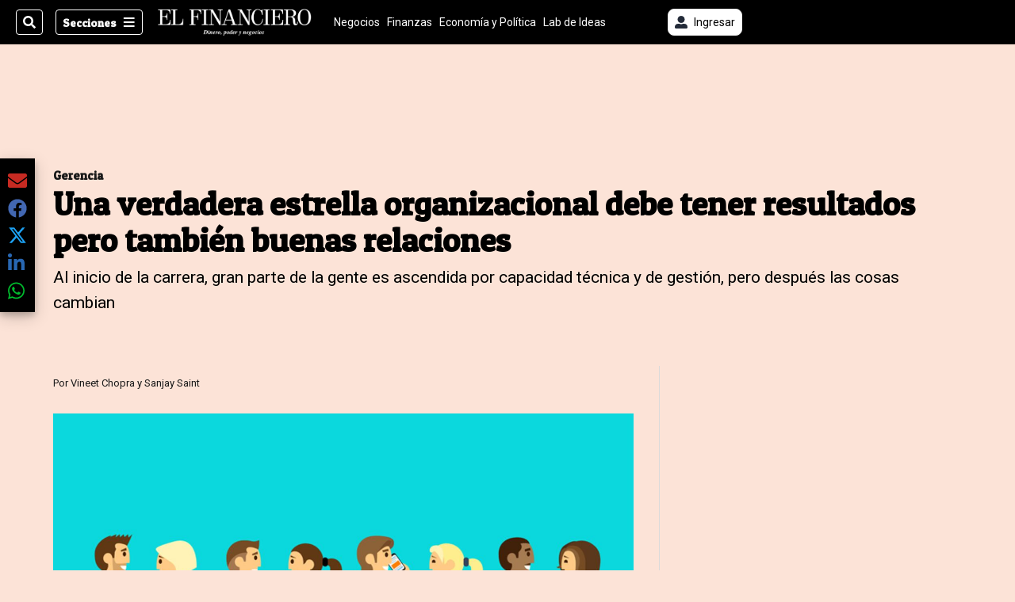

--- FILE ---
content_type: text/html; charset=utf-8
request_url: https://www.elfinancierocr.com/gerencia/una-verdadera-estrella-organizacional-debe-tener-resultados-pero-tambien-buenas-relaciones/7HNJ7G7AMFH2JJS4IJJJLB5WTM/story/
body_size: 33833
content:
<!DOCTYPE html><html lang="es"><head><meta name="viewport" content="width=device-width, initial-scale=1"/><meta name="robots" content="max-image-preview:large"/><meta charset="utf-8"/><title>Una verdadera estrella organizacional debe tener resultados pero también buenas relaciones | El Financiero</title><meta name="robots" content="max-image-preview:large"/><meta name="description" content="Al inicio de la carrera, gran parte de la gente es ascendida por capacidad técnica y de gestión, pero después las cosas cambian."/><meta name="keywords" content="gerencia,recursos humanos,inteligencia emocional,relaciones interpersonales"/><meta property="og:type" content="article"/><meta property="og:url" content="https://www.elfinancierocr.com/gerencia/una-verdadera-estrella-organizacional-debe-tener-resultados-pero-tambien-buenas-relaciones/7HNJ7G7AMFH2JJS4IJJJLB5WTM/story/"/><meta property="og:title" content="Una verdadera estrella organizacional debe tener resultados pero también buenas relaciones"/><meta property="og:image" content="https://www.elfinancierocr.com/resizer/v2/KI2CMBVG6JGQ5FYWCGWKLVL3HA.jpg?smart=true&amp;auth=1181aa2b0bfb9f99e7cf42f14ae8a4d1a8582e8d495ac0c33876942ba8ccc25e&amp;width=1440"/><meta property="og:image:width" content="1200"/><meta property="og:image:height" content="630"/><meta property="og:description" content="Al inicio de la carrera, gran parte de la gente es ascendida por capacidad técnica y de gestión, pero después las cosas cambian."/><meta property="og:site_name" content="El Financiero"/><meta property="twitter:title" content="Una verdadera estrella organizacional debe tener resultados pero también buenas relaciones"/><meta property="twitter:url" content="https://www.elfinancierocr.com/gerencia/una-verdadera-estrella-organizacional-debe-tener-resultados-pero-tambien-buenas-relaciones/7HNJ7G7AMFH2JJS4IJJJLB5WTM/story/"/><meta property="twitter:image" content="https://www.elfinancierocr.com/resizer/v2/KI2CMBVG6JGQ5FYWCGWKLVL3HA.jpg?smart=true&amp;auth=1181aa2b0bfb9f99e7cf42f14ae8a4d1a8582e8d495ac0c33876942ba8ccc25e&amp;width=1440"/><meta property="twitter:card" content="summary_large_image"/><meta property="twitter:description" content="Al inicio de la carrera, gran parte de la gente es ascendida por capacidad técnica y de gestión, pero después las cosas cambian."/><meta property="twitter:site" content="elfinancierocr"/><link rel="canonical" href="https://www.elfinancierocr.com/gerencia/una-verdadera-estrella-organizacional-debe-tener-resultados-pero-tambien-buenas-relaciones/7HNJ7G7AMFH2JJS4IJJJLB5WTM/story/"/><script>window.isIE = !!window.MSInputMethodContext && !!document.documentMode;</script><script type="application/javascript" id="polyfill-script">if(!Array.prototype.includes||!(window.Object && window.Object.assign)||!window.Promise||!window.Symbol||!window.fetch){document.write('<script type="application/javascript" src="/pf/dist/engine/polyfill.js?d=702&mxId=00000000" defer=""><\/script>')}</script><script id="fusion-engine-react-script" type="application/javascript" src="/pf/dist/engine/react.js?d=702&amp;mxId=00000000" defer=""></script><script id="fusion-engine-combinations-script" type="application/javascript" src="/pf/dist/components/combinations/default.js?d=702&amp;mxId=00000000" defer=""></script><link id="fusion-output-type-styles" rel="stylesheet" type="text/css" href="/pf/dist/components/output-types/default.css?d=702&amp;mxId=00000000"/><link id="fusion-template-styles" rel="stylesheet" type="text/css" href="/pf/dist/components/combinations/default.css?d=702&amp;mxId=00000000"/><link id="fusion-siteStyles-styles" rel="stylesheet" type="text/css" href="/pf/dist/css/el-financiero.css?d=702&amp;mxId=00000000"/><style data-styled="" data-styled-version="5.3.11">.eboBmv a{color:#b93461;}/*!sc*/
data-styled.g13[id="default__StyledText-sc-oqc75h-0"]{content:"eboBmv,"}/*!sc*/
.igVxVN{min-height:80vh;font-family:'Roboto',Sans-Serif;}/*!sc*/
.igVxVN h1,.igVxVN h2,.igVxVN h3,.igVxVN h4,.igVxVN h5,.igVxVN h6,.igVxVN figcaption,.igVxVN table{font-family:'Patua One',Sans-Serif;}/*!sc*/
.igVxVN .body-paragraph{min-height:45px;}/*!sc*/
.igVxVN .body-paragraph,.igVxVN .interstitial-link,.igVxVN ol,.igVxVN ul,.igVxVN blockquote p,.igVxVN blockquote{font-family:'Roboto',Sans-Serif;}/*!sc*/
data-styled.g15[id="default__ArticleBody-sc-oqc75h-2"]{content:"igVxVN,"}/*!sc*/
.bjaHXq{height:calc(100vh - 56px - 13px);}/*!sc*/
data-styled.g17[id="section-nav__StyledSectionMenuVariableHeight-sc-vf63zj-0"]{content:"bjaHXq,"}/*!sc*/
.fTaEEC{font-family:'Patua One',Sans-Serif;}/*!sc*/
data-styled.g18[id="primary-font__PrimaryFontStyles-sc-1qhygeg-0"]{content:"fTaEEC,"}/*!sc*/
.kjIvYh{color:#fff;}/*!sc*/
.kjIvYh a{color:#fff;}/*!sc*/
data-styled.g19[id="default__ReadableTextNavigationBar-sc-15uibl0-0"]{content:"kjIvYh,"}/*!sc*/
.fUdWIi{font-family:'Patua One',Sans-Serif;background-color:transparent;border-color:#fff;color:#fff;}/*!sc*/
.fUdWIi:hover{color:#fff;}/*!sc*/
data-styled.g20[id="Button__StyledDynamicButton-sc-14a2cac-0"]{content:"fUdWIi,"}/*!sc*/
.fqlNyJ{-webkit-align-items:center;-webkit-box-align:center;-ms-flex-align:center;align-items:center;width:100%;position:-webkit-sticky;position:sticky;top:0;margin-bottom:0;z-index:1;}/*!sc*/
.fqlNyJ .news-theme-navigation-bar{background-color:#000;-webkit-transition:0.5s;transition:0.5s;z-index:9;}/*!sc*/
@media screen and (max-width:768px){.fqlNyJ .news-theme-navigation-bar{height:56px;}}/*!sc*/
@media screen and (min-width:768px){.fqlNyJ .news-theme-navigation-bar{height:56px;}}/*!sc*/
.fqlNyJ .nav-logo img{width:auto;max-width:240px;height:auto;max-height:60px;object-fit:contain;-webkit-transition:0.5s;transition:0.5s;}/*!sc*/
@media screen and (max-width:768px){.fqlNyJ .nav-logo img{max-width:100%;max-height:40px;}}/*!sc*/
@media screen and (min-width:768px){.fqlNyJ .nav-logo img{max-width:200px;max-height:50px;}}/*!sc*/
data-styled.g21[id="default__StyledNav-sc-3h37n7-0"]{content:"fqlNyJ,"}/*!sc*/
.guTArD{z-index:8;}/*!sc*/
@media screen and (max-width:768px){.guTArD{margin-top:56px;}}/*!sc*/
@media screen and (min-width:768px){.guTArD{margin-top:56px;}}/*!sc*/
data-styled.g22[id="default__StyledSectionDrawer-sc-3h37n7-1"]{content:"guTArD,"}/*!sc*/
.cAqNkM{background-color:#b93461;font-family:'Patua One',Sans-Serif;-webkit-transition:fill 0.3s ease;transition:fill 0.3s ease;}/*!sc*/
.cAqNkM:hover,.cAqNkM:active{color:#fff;background-color:#e15c89;}/*!sc*/
data-styled.g25[id="default__Tag-sc-qptgnx-0"]{content:"cAqNkM,"}/*!sc*/
@media (min-width:320px){.gkBmgl{width:100%;}}/*!sc*/
@media (min-width:768px){}/*!sc*/
@media (min-width:1024px){}/*!sc*/
data-styled.g29[id="default__StyledContainer-sc-72shb9-0"]{content:"gkBmgl,"}/*!sc*/
.hjHLff .gnad > div[id^='google_ads_iframe']:not(:empty):before{content:"Publicidad";display:none;}/*!sc*/
.eMlvBo .gnad > div[id^='google_ads_iframe']:not(:empty):before{content:"Publicidad";display:block;}/*!sc*/
data-styled.g30[id="default__StyledAdUnit-sc-1dqdtve-0"]{content:"hjHLff,eMlvBo,"}/*!sc*/
</style><link rel="stylesheet" href="/pf/resources/global/overwrite.css?d=702"/><link rel="icon" type="image/x-icon" href="/pf/resources/el-financiero/favicon.ico?d=702"/><link rel="preconnect" href="https://fonts.googleapis.com" crossorigin="anonymous"/><link rel="preconnect" href="https://fonts.gstatic.com" crossorigin="anonymous"/><link rel="preload" as="style" href="https://fonts.googleapis.com/css2?family=Patua+One&amp;family=Roboto:wght@300;400;500;700;900&amp;display=swap"/><link rel="stylesheet" href="https://fonts.googleapis.com/css2?family=Patua+One&amp;family=Roboto:wght@300;400;500;700;900&amp;display=swap"/><meta name="apple-itunes-app" content="app-id=1357314355"/><script type="text/javascript" data-integration="marfeel">function e(e){var t=!(arguments.length>1&&void 0!==arguments[1])||arguments[1],c=document.createElement("script");c.src=e,t?c.type="module":(c.async=!0,c.type="text/javascript",c.setAttribute("nomodule",""));var n=document.getElementsByTagName("script")[0];n.parentNode.insertBefore(c,n)}function t(t,c,n){var a,o,r;null!==(a=t.marfeel)&&void 0!==a||(t.marfeel={}),null!==(o=(r=t.marfeel).cmd)&&void 0!==o||(r.cmd=[]),t.marfeel.config=n,t.marfeel.config.accountId=c;var i="https://sdk.mrf.io/statics";e("".concat(i,"/marfeel-sdk.js?id=").concat(c),!0),e("".concat(i,"/marfeel-sdk.es5.js?id=").concat(c),!1)}!function(e,c){var n=arguments.length>2&&void 0!==arguments[2]?arguments[2]:{};t(e,c,n)}(window,1459,{} /*config*/);

  console.log("Ejecutando output-type marfeel-piano push1...");
  // Se calcula el customer loyalty de Marfeel
  window.marfeel.cmd.push(['compass', (compass) => {
    compass.getRFV((rfvObj) => {
      console.log("Ejecutando output-type marfeel-piano push2...");
      console.log(rfvObj);

      let mcUserTypeRfv;
      const rfv = typeof rfvObj.rfv !== 'undefined' ? rfvObj.rfv : 1;

      if (rfv <= 1) {
        mcUserTypeRfv = 'new';
      } else if (rfv <= 10) {
        mcUserTypeRfv = 'fly-by';
      } else if (rfv <= 35) {
        mcUserTypeRfv = 'casual';
      } else if (rfv <= 60) {
        mcUserTypeRfv = 'loyal';
      } else {
        mcUserTypeRfv = 'lover';
      }

      console.log("Ejecutando output-type marfeel-piano push3...");
      // Se inicializa Piano y se carga el customer loyalty de Marfeel para ser enviado a Piano-Composer
      window.tp = window.tp || [];
      window.tp.push(['setCustomVariable', 'compassEngagement', mcUserTypeRfv]);
    });
  }]);

</script><script type="text/javascript">var _gnsso = {
          "isAdmin" : "false",
          "environment": "gruponacion",
          "productCode": "ELF",
          "ssoBaseUrl": "https://sso.gruponacion.biz",
          "pianoDomain": "experience.piano.io",
          "pianoAppId": "J7nqeVAZPo",
          "pianoDisableExperience": "",
      };</script><script type="application/ld+json">{"organization":{"name":"El Financiero","alternateName":"Grupo Nacion GN, S.A.","url":"https://www.elfinancierocr.com","sameAs":["https://www.facebook.com/elfinancierocr","https://twitter.com/elfinancierocr"],"logo":{"@type":"ImageObject","url":"https://static.themebuilder.aws.arc.pub/gruponacion/1727472993271.png"},"contactPoint":{"@type":"ContactPoint","telephone":"+506 4107-1717","contactType":"customer service","areaServed":"CR","availableLanguage":"es"}}}</script><script type="text/javascript">let authors = ["Vineet Chopra y Sanjay Saint"],
        _articleTags = ["gerencia","recursos humanos","inteligencia emocional","relaciones interpersonales"];
        tp = window.tp || [];
        // Agregamos el tipo de tipo de articulo como un tag
        _articleTags.push("article_free");
        _articleTags.push(["product_code_ELF"]);
        _articleTags.push(["environment_code_PRO"]);
        _articleTags.push(["content_type_STORY"]);
        tp.push(["setTags", _articleTags]);
        tp.push(["setZone", "Web"]);
        tp.push(["setContentCreated", "2016-02-12T22:20:07Z"]);
        if (authors.length > 0) {
          tp.push(["setContentAuthor", authors[0]]);
        }
        tp.push(["setContentSection", "/el-financiero/gerencia"]);</script><script type="application/ld+json">{"@context":"https://schema.org/","@type":"NewsArticle","headline":"Una verdadera estrella organizacional debe tener resultados pero también buenas relaciones","datePublished":"2016-02-12T22:20:07Z","dateModified":"2021-07-20T06:53:11.767Z","image":{"@type":"ImageObject","url":"https://www.elfinancierocr.com/resizer/v2/KI2CMBVG6JGQ5FYWCGWKLVL3HA.jpg?width=1200&height=900&smart=true&auth=1181aa2b0bfb9f99e7cf42f14ae8a4d1a8582e8d495ac0c33876942ba8ccc25e","width":1200,"height":900},"identifier":"7HNJ7G7AMFH2JJS4IJJJLB5WTM","description":"Al inicio de la carrera, gran parte de la gente es ascendida por capacidad técnica y de gestión, pero después las cosas cambian.","keywords":"gerencia,recursos humanos,inteligencia emocional,relaciones interpersonales","wordcount":569,"isAccessibleForFree":true,"url":"https://www.elfinancierocr.com/gerencia/una-verdadera-estrella-organizacional-debe-tener-resultados-pero-tambien-buenas-relaciones/7HNJ7G7AMFH2JJS4IJJJLB5WTM/story/","articleSection":["Gerencia","Gerencia","El Financiero"],"author":[{"@type":"Person","name":"Vineet Chopra y Sanjay Saint","url":"https://www.elfinancierocr.com/autores/vineet-chopra-y-sanjay-saint/"}],"hasPart":{"@type":"WebPageElement","isAccessibleForFree":true,"cssSelector":".article-body-wrapper"},"mainEntityOfPage":{"@type":"WebPage","id":"https://www.elfinancierocr.com/gerencia/una-verdadera-estrella-organizacional-debe-tener-resultados-pero-tambien-buenas-relaciones/7HNJ7G7AMFH2JJS4IJJJLB5WTM/story/"},"isPartOf":null,"publisher":{"@type":"Organization","name":"El Financiero","logo":{"@type":"ImageObject","url":"https://static.themebuilder.aws.arc.pub/gruponacion/1727472993271.png"}}}</script><script type="text/javascript">
        window.GN = window.GN || {};
        window.GN.contentDataLayer = {
          "Section": "gerencia",
          "Subsection": "",
          "SeoKeywords": "gerencia|recursos humanos|inteligencia emocional|relaciones interpersonales",
          "Author": "|Vineet Chopra y Sanjay Saint|",
          "ContentType": "story",
          "Visibility": "free",
          "OutputType": "default",
          "DisplayDate": "2016-02-12"
        };

        window.dataLayer = window.dataLayer || [];
        window.dataLayer.push({
          content: window.GN.contentDataLayer
        });
        </script><script>
    (function(w,d,s,l,i){w[l]=w[l]||[];w[l].push({'gtm.start':
      new Date().getTime(),event:'gtm.js'});var f=d.getElementsByTagName(s)[0],
      j=d.createElement(s),dl=l!='dataLayer'?'&l='+l:'';j.async=true;j.src=
      'https://www.googletagmanager.com/gtm.js?id='+i+dl;f.parentNode.insertBefore(j,f);
    })(window,document,'script','dataLayer','GTM-58RCN8');
  </script><link rel="dns-prefetch" href="https://www.googletagmanager.com"/><link rel="dns-prefetch" href="https://www.google-analytics.com"/><link rel="dns-prefetch" href="https://buy.tinypass.com"/><link rel="dns-prefetch" href="https://cdn.tinypass.com"/><link rel="dns-prefetch" href="https://connect.facebook.net"/><script src="https://cdn-clavis-gruponacion-prod.arc-perso.aws.arc.pub/clavis.main.js.gz" defer=""></script><script type="text/javascript">
        if (/Android|iPhone|iPad|iPod/i.test(navigator.userAgent)) {
          if (navigator.userAgent.match(/FBAN|FBAV|Instagram|Twitter/i)) {
            document.cookie = '_pc_gn-in-app-browser=true; expires=Mon, 26 Jan 2026 14:35:24 GMT; path=/;';
            window.tp = window.tp || [];
            window.tp.push(['setCustomVariable', 'in_app_browser_url', window.location.href]);
          }
        }
        </script>
<script>(window.BOOMR_mq=window.BOOMR_mq||[]).push(["addVar",{"rua.upush":"false","rua.cpush":"false","rua.upre":"false","rua.cpre":"true","rua.uprl":"false","rua.cprl":"false","rua.cprf":"false","rua.trans":"SJ-58838f83-7e18-4b96-bd2c-8fffee783a44","rua.cook":"true","rua.ims":"false","rua.ufprl":"false","rua.cfprl":"false","rua.isuxp":"false","rua.texp":"norulematch","rua.ceh":"false","rua.ueh":"false","rua.ieh.st":"0"}]);</script>
                              <script>!function(e){var n="https://s.go-mpulse.net/boomerang/";if("False"=="True")e.BOOMR_config=e.BOOMR_config||{},e.BOOMR_config.PageParams=e.BOOMR_config.PageParams||{},e.BOOMR_config.PageParams.pci=!0,n="https://s2.go-mpulse.net/boomerang/";if(window.BOOMR_API_key="K2F2J-U4J6X-CUK55-UT5LV-F8L4T",function(){function e(){if(!o){var e=document.createElement("script");e.id="boomr-scr-as",e.src=window.BOOMR.url,e.async=!0,i.parentNode.appendChild(e),o=!0}}function t(e){o=!0;var n,t,a,r,d=document,O=window;if(window.BOOMR.snippetMethod=e?"if":"i",t=function(e,n){var t=d.createElement("script");t.id=n||"boomr-if-as",t.src=window.BOOMR.url,BOOMR_lstart=(new Date).getTime(),e=e||d.body,e.appendChild(t)},!window.addEventListener&&window.attachEvent&&navigator.userAgent.match(/MSIE [67]\./))return window.BOOMR.snippetMethod="s",void t(i.parentNode,"boomr-async");a=document.createElement("IFRAME"),a.src="about:blank",a.title="",a.role="presentation",a.loading="eager",r=(a.frameElement||a).style,r.width=0,r.height=0,r.border=0,r.display="none",i.parentNode.appendChild(a);try{O=a.contentWindow,d=O.document.open()}catch(_){n=document.domain,a.src="javascript:var d=document.open();d.domain='"+n+"';void(0);",O=a.contentWindow,d=O.document.open()}if(n)d._boomrl=function(){this.domain=n,t()},d.write("<bo"+"dy onload='document._boomrl();'>");else if(O._boomrl=function(){t()},O.addEventListener)O.addEventListener("load",O._boomrl,!1);else if(O.attachEvent)O.attachEvent("onload",O._boomrl);d.close()}function a(e){window.BOOMR_onload=e&&e.timeStamp||(new Date).getTime()}if(!window.BOOMR||!window.BOOMR.version&&!window.BOOMR.snippetExecuted){window.BOOMR=window.BOOMR||{},window.BOOMR.snippetStart=(new Date).getTime(),window.BOOMR.snippetExecuted=!0,window.BOOMR.snippetVersion=12,window.BOOMR.url=n+"K2F2J-U4J6X-CUK55-UT5LV-F8L4T";var i=document.currentScript||document.getElementsByTagName("script")[0],o=!1,r=document.createElement("link");if(r.relList&&"function"==typeof r.relList.supports&&r.relList.supports("preload")&&"as"in r)window.BOOMR.snippetMethod="p",r.href=window.BOOMR.url,r.rel="preload",r.as="script",r.addEventListener("load",e),r.addEventListener("error",function(){t(!0)}),setTimeout(function(){if(!o)t(!0)},3e3),BOOMR_lstart=(new Date).getTime(),i.parentNode.appendChild(r);else t(!1);if(window.addEventListener)window.addEventListener("load",a,!1);else if(window.attachEvent)window.attachEvent("onload",a)}}(),"".length>0)if(e&&"performance"in e&&e.performance&&"function"==typeof e.performance.setResourceTimingBufferSize)e.performance.setResourceTimingBufferSize();!function(){if(BOOMR=e.BOOMR||{},BOOMR.plugins=BOOMR.plugins||{},!BOOMR.plugins.AK){var n="true"=="true"?1:0,t="cookiepresent",a="aoklsvyccuevk2lpskvq-f-73466766e-clientnsv4-s.akamaihd.net",i="false"=="true"?2:1,o={"ak.v":"39","ak.cp":"1079086","ak.ai":parseInt("642712",10),"ak.ol":"0","ak.cr":9,"ak.ipv":4,"ak.proto":"h2","ak.rid":"68b975bb","ak.r":51990,"ak.a2":n,"ak.m":"dscr","ak.n":"ff","ak.bpcip":"3.148.185.0","ak.cport":60404,"ak.gh":"2.17.209.135","ak.quicv":"","ak.tlsv":"tls1.3","ak.0rtt":"","ak.0rtt.ed":"","ak.csrc":"-","ak.acc":"","ak.t":"1768919723","ak.ak":"hOBiQwZUYzCg5VSAfCLimQ==nfn8QVD8JwSLH7dXYRzyeIcj2IeQKFRpn8czR07gocCbAUXyE4s6Mh4CnPAT09OxMKbRrb7q98j/HbaaAykBqVP9lQ/7hyYT8U/ID0tHH+8ZAUc6tmdyRCDL+MFcuE7RDBKJvicVBJWegPqN7ZrrRg1rLEzwg6GXUjXRMCdMvmrt7edAUo/DmH+YSfoG3cR+c75sclWLROS85Y7s2M1pTXQxPieay+16Hmb2OZJSxB9EhgFPpol0Ecad/WTz06QAqZiOyPzkluIXzFcfZyEuZkfGX7u8wjGbwX9ZplpYBBCeC3tlQjxDkn+oV0ZgygFG6w1gQWC07flN41f3CE2P/VQn+k9FytwHR8O2Cp+qx1cPfvfVXLaTlNQjbrZtUOIXGVEVQ9W0ih0pMWnHPNKVm1m4NDkSPWMsCO3XdQyn2xU=","ak.pv":"38","ak.dpoabenc":"","ak.tf":i};if(""!==t)o["ak.ruds"]=t;var r={i:!1,av:function(n){var t="http.initiator";if(n&&(!n[t]||"spa_hard"===n[t]))o["ak.feo"]=void 0!==e.aFeoApplied?1:0,BOOMR.addVar(o)},rv:function(){var e=["ak.bpcip","ak.cport","ak.cr","ak.csrc","ak.gh","ak.ipv","ak.m","ak.n","ak.ol","ak.proto","ak.quicv","ak.tlsv","ak.0rtt","ak.0rtt.ed","ak.r","ak.acc","ak.t","ak.tf"];BOOMR.removeVar(e)}};BOOMR.plugins.AK={akVars:o,akDNSPreFetchDomain:a,init:function(){if(!r.i){var e=BOOMR.subscribe;e("before_beacon",r.av,null,null),e("onbeacon",r.rv,null,null),r.i=!0}return this},is_complete:function(){return!0}}}}()}(window);</script></head><body class="body-el-financiero"><noscript><iframe title="gtm" src="https://www.googletagmanager.com/ns.html?id=GTM-58RCN8" height="0" width="0" style="display:none;visibility:hidden"></iframe></noscript><div id="fusion-app" class="layout-section"><div class="b-right-rail"><header class="c-stack b-right-rail__navigation" data-style-direction="vertical" data-style-justification="start" data-style-alignment="unset" data-style-inline="false" data-style-wrap="nowrap"><div class="c-stack b-single-chain" data-style-direction="vertical" data-style-justification="start" data-style-alignment="unset" data-style-inline="false" data-style-wrap="nowrap"><div class="c-stack b-single-chain__children-stack" data-style-direction="vertical" data-style-justification="start" data-style-alignment="unset" data-style-inline="false" data-style-wrap="nowrap"></div></div><nav id="main-nav" class="default__StyledNav-sc-3h37n7-0 fqlNyJ dark" aria-label="Menú de secciones"><div class="news-theme-navigation-container news-theme-navigation-bar logo-left horizontal-links"><div class="nav-left"><div class="nav-components--mobile"><div class="nav-widget"><button aria-label="Secciones" class="Button__StyledDynamicButton-sc-14a2cac-0 fUdWIi xpmedia-button xpmedia-button--small el-financiero  nav-sections-btn" type="button"><svg class="c-icon" width="16" height="16" xmlns="http://www.w3.org/2000/svg" viewBox="0 0 512 512" fill="#fff" aria-hidden="true" focusable="false"><path d="M25 96C25 78.33 39.33 64 57 64H441C458.7 64 473 78.33 473 96C473 113.7 458.7 128 441 128H57C39.33 128 25 113.7 25 96ZM25 256C25 238.3 39.33 224 57 224H441C458.7 224 473 238.3 473 256C473 273.7 458.7 288 441 288H57C39.33 288 25 273.7 25 256ZM441 448H57C39.33 448 25 433.7 25 416C25 398.3 39.33 384 57 384H441C458.7 384 473 398.3 473 416C473 433.7 458.7 448 441 448Z"></path></svg></button></div></div><div class="nav-components--desktop"><div class="nav-widget"><div class="nav-search nav-search-undefined"><div class="gsc-generic-box "><div class="gcse-searchbox-only" data-resultsurl="http://elfinancierocr.com/search/"></div></div><button additionalClassNames="" Size="SMALL" iconType="search" text="Buscar" class="c-button c-button--medium c-button--DEFAULT xpmedia-button xpmedia-button--small el-financiero" type="button"><span><svg class="c-icon" width="24" height="24" xmlns="http://www.w3.org/2000/svg" viewBox="0 0 512 512" fill="currentColor" aria-hidden="true" focusable="false"><path d="M505 442.7L405.3 343c-4.5-4.5-10.6-7-17-7H372c27.6-35.3 44-79.7 44-128C416 93.1 322.9 0 208 0S0 93.1 0 208s93.1 208 208 208c48.3 0 92.7-16.4 128-44v16.3c0 6.4 2.5 12.5 7 17l99.7 99.7c9.4 9.4 24.6 9.4 33.9 0l28.3-28.3c9.4-9.4 9.4-24.6.1-34zM208 336c-70.7 0-128-57.2-128-128 0-70.7 57.2-128 128-128 70.7 0 128 57.2 128 128 0 70.7-57.2 128-128 128z"></path></svg></span></button></div></div><div class="nav-widget"><button aria-label="Secciones" class="Button__StyledDynamicButton-sc-14a2cac-0 fUdWIi xpmedia-button xpmedia-button--small el-financiero  nav-sections-btn" type="button">Secciones<span class="xpmedia-button--right-icon-container"><svg class="c-icon" width="16" height="16" xmlns="http://www.w3.org/2000/svg" viewBox="0 0 512 512" fill="#fff" aria-hidden="true" focusable="false"><path d="M25 96C25 78.33 39.33 64 57 64H441C458.7 64 473 78.33 473 96C473 113.7 458.7 128 441 128H57C39.33 128 25 113.7 25 96ZM25 256C25 238.3 39.33 224 57 224H441C458.7 224 473 238.3 473 256C473 273.7 458.7 288 441 288H57C39.33 288 25 273.7 25 256ZM441 448H57C39.33 448 25 433.7 25 416C25 398.3 39.33 384 57 384H441C458.7 384 473 398.3 473 416C473 433.7 458.7 448 441 448Z"></path></svg></span></button></div></div></div><div class="nav-logo nav-logo-left "><a href="/" title="El Financiero logo"><img src="https://static.themebuilder.aws.arc.pub/gruponacion/1727472993271.png" alt="El Financiero logo" loading="eager" width="200" height="50" style="width:200px;height:50px;display:block"/></a></div><nav color="#fff" class="default__ReadableTextNavigationBar-sc-15uibl0-0 kjIvYh horizontal-links-bar" aria-label="Mejores enlaces"><span class="primary-font__PrimaryFontStyles-sc-1qhygeg-0 fTaEEC horizontal-links-menu">    <a href="/negocios/">Negocios</a></span><span class="primary-font__PrimaryFontStyles-sc-1qhygeg-0 fTaEEC horizontal-links-menu">    <a href="/finanzas/">Finanzas</a></span><span class="primary-font__PrimaryFontStyles-sc-1qhygeg-0 fTaEEC horizontal-links-menu">    <a href="/economia-y-politica/">Economía y Política</a></span><span class="primary-font__PrimaryFontStyles-sc-1qhygeg-0 fTaEEC horizontal-links-menu">    <a href="/lab-de-ideas/">Lab de Ideas</a></span><span class="primary-font__PrimaryFontStyles-sc-1qhygeg-0 fTaEEC horizontal-links-menu">    <a href="/emprender/">Emprender</a></span><span class="primary-font__PrimaryFontStyles-sc-1qhygeg-0 fTaEEC horizontal-links-menu">    <a href="/tecnologia/">Tecnología</a></span><span class="primary-font__PrimaryFontStyles-sc-1qhygeg-0 fTaEEC horizontal-links-menu">    <a href="/estilo-de-vida/">Estilo de vida</a></span><span class="primary-font__PrimaryFontStyles-sc-1qhygeg-0 fTaEEC horizontal-links-menu">    <a href="http://www.elfinancierocr.com/boletines/" target="_blank" rel="noopener noreferrer">Boletines<span class="sr-only">(Opens in new window)</span></a></span><span class="primary-font__PrimaryFontStyles-sc-1qhygeg-0 fTaEEC horizontal-links-menu">    <a href="https://elfinancierocr.com/suscripcion-digital/" target="_blank" rel="noopener noreferrer">Planes de suscripción <span class="sr-only">(Opens in new window)</span></a></span></nav><div class="nav-right"><div class="nav-components--mobile"><div class="nav-widget"><div class="flex_align-items-center"><button class="flex_justify-center border border_all border_solid border_color_gray border_radius_all_8 font_xs color_black color_background_white margin-xs-all padding-xs-all"><svg class="c-icon" width="16" height="16" xmlns="http://www.w3.org/2000/svg" viewBox="0 0 512 512" fill="currentColor" aria-hidden="true" focusable="false"><path d="M256 288c79.5 0 144-64.5 144-144S335.5 0 256 0 112 64.5 112 144s64.5 144 144 144zm128 32h-55.1c-22.2 10.2-46.9 16-72.9 16s-50.6-5.8-72.9-16H128C57.3 320 0 377.3 0 448v16c0 26.5 21.5 48 48 48h416c26.5 0 48-21.5 48-48v-16c0-70.7-57.3-128-128-128z"></path></svg><span class="margin-xs-left">Ingresar</span></button></div></div></div><div class="nav-components--desktop"><div class="nav-widget"><div class="flex_align-items-center"><button class="flex_justify-center border border_all border_solid border_color_gray border_radius_all_8 font_xs color_black color_background_white margin-xs-all padding-xs-all"><svg class="c-icon" width="16" height="16" xmlns="http://www.w3.org/2000/svg" viewBox="0 0 512 512" fill="currentColor" aria-hidden="true" focusable="false"><path d="M256 288c79.5 0 144-64.5 144-144S335.5 0 256 0 112 64.5 112 144s64.5 144 144 144zm128 32h-55.1c-22.2 10.2-46.9 16-72.9 16s-50.6-5.8-72.9-16H128C57.3 320 0 377.3 0 448v16c0 26.5 21.5 48 48 48h416c26.5 0 48-21.5 48-48v-16c0-70.7-57.3-128-128-128z"></path></svg><span class="margin-xs-left">Ingresar</span></button></div></div><div class="nav-widget"><div id="fusion-static-enter:html-block-f0fGKgGok0Pv1Gr-0-1-1" style="display:none" data-fusion-component="html-block-f0fGKgGok0Pv1Gr-0-1-1"></div><div><div style="width: 300px;" id="greenOfferHorizontal"></div></div><div id="fusion-static-exit:html-block-f0fGKgGok0Pv1Gr-0-1-1" style="display:none" data-fusion-component="html-block-f0fGKgGok0Pv1Gr-0-1-1"></div></div></div></div></div><div id="nav-sections" class="default__StyledSectionDrawer-sc-3h37n7-1 guTArD nav-sections closed"><div class="inner-drawer-nav" style="z-index:10"><div class="nav-menu"><div class="nav-components--mobile"><div class="nav-widget"><div class="nav-search nav-search-undefined"><div class="gsc-generic-box sections"><div class="gcse-searchbox-only" data-resultsurl="http://elfinancierocr.com/search/"></div></div></div></div></div><div class="nav-components--desktop"><div class="nav-widget"></div></div></div><ul class="section-nav__StyledSectionMenuVariableHeight-sc-vf63zj-0 bjaHXq section-menu"><li class="section-item"><a href="https://www.elfinancierocr.com/etiqueta/elecciones-2026/" target="_blank" rel="noopener noreferrer" tabindex="-1">Elecciones 2026<span class="sr-only">(Se abre en una nueva ventana)</span></a></li><li class="section-item"><a href="https://www.elfinancierocr.com/mis-beneficios/" target="_blank" rel="noopener noreferrer" tabindex="-1">Exclusivo para suscriptores<span class="sr-only">(Se abre en una nueva ventana)</span></a></li><li class="section-item"><a href="https://www.elfinancierocr.com/suscripcion-digital/" target="_blank" rel="noopener noreferrer" tabindex="-1">Planes de suscripción<span class="sr-only">(Se abre en una nueva ventana)</span></a></li><li class="section-item"><a href="https://www.elfinancierocr.com/especiales/" target="_blank" rel="noopener noreferrer" tabindex="-1">Especiales<span class="sr-only">(Se abre en una nueva ventana)</span></a></li><li class="section-item"><a href="http://www.elfinancierocr.com/boletines/" target="_blank" rel="noopener noreferrer" tabindex="-1">Boletines<span class="sr-only">(Se abre en una nueva ventana)</span></a></li><li class="section-item"><a href="/finanzas/" tabindex="-1">Finanzas</a></li><li class="section-item"><a href="/economia-y-politica/" tabindex="-1">Economía y Política</a></li><li class="section-item"><div class="subsection-anchor "><a href="/negocios/" tabindex="-1">Negocios</a><button type="button" class="submenu-caret" aria-expanded="false" aria-label="Mostrar Negocios subsecciones" aria-controls="header_sub_section_negocios" tabindex="-1"><svg class="c-icon" width="20" height="20" xmlns="http://www.w3.org/2000/svg" viewBox="0 0 512 512" fill="currentColor" aria-hidden="true" focusable="false"><path d="M416 256C416 264.188 412.875 272.38 406.625 278.62L214.625 470.62C202.125 483.12 181.875 483.12 169.375 470.62C156.875 458.12 156.875 437.87 169.375 425.37L338.8 256L169.4 86.6C156.9 74.1 156.9 53.85 169.4 41.35C181.9 28.85 202.15 28.85 214.65 41.35L406.65 233.35C412.9 239.6 416 247.8 416 256Z"></path></svg></button></div><div class="subsection-container "><ul class="subsection-menu" id="header_sub_section_negocios"><li class="subsection-item"><a href="/negocios/empleo-costa-rica/" tabindex="-1">Empleo Costa Rica</a></li></ul></div></li><li class="section-item"><a href="/lab-de-ideas/" tabindex="-1">Lab de Ideas</a></li><li class="section-item"><a href="/tecnologia/" tabindex="-1">Tecnología</a></li><li class="section-item"><a href="/estilo-de-vida/" tabindex="-1">Estilo de vida</a></li><li class="section-item"><a href="/internacionales/" tabindex="-1">Internacionales</a></li><li class="section-item"><a href="/emprender/" tabindex="-1">Emprender</a></li><li class="section-item"><a href="/foros/" tabindex="-1">Foros</a></li><li class="section-item"><a href="/podcast/" tabindex="-1">Podcasts</a></li><li class="section-item"><a href="/opinion/" tabindex="-1">Opinión</a></li><li class="section-item"><div class="subsection-anchor "><a href="/videos/" tabindex="-1">Videos</a><button type="button" class="submenu-caret" aria-expanded="false" aria-label="Mostrar Videos subsecciones" aria-controls="header_sub_section_videos" tabindex="-1"><svg class="c-icon" width="20" height="20" xmlns="http://www.w3.org/2000/svg" viewBox="0 0 512 512" fill="currentColor" aria-hidden="true" focusable="false"><path d="M416 256C416 264.188 412.875 272.38 406.625 278.62L214.625 470.62C202.125 483.12 181.875 483.12 169.375 470.62C156.875 458.12 156.875 437.87 169.375 425.37L338.8 256L169.4 86.6C156.9 74.1 156.9 53.85 169.4 41.35C181.9 28.85 202.15 28.85 214.65 41.35L406.65 233.35C412.9 239.6 416 247.8 416 256Z"></path></svg></button></div><div class="subsection-container "><ul class="subsection-menu" id="header_sub_section_videos"><li class="subsection-item"><a href="/videos/negocios/" tabindex="-1">Negocios</a></li><li class="subsection-item"><a href="/videos/finanzas/" tabindex="-1">Finanzas</a></li><li class="subsection-item"><a href="/videos/tecnologia/" tabindex="-1">Tecnología</a></li><li class="subsection-item"><a href="/videos/pymes/" tabindex="-1">Pymes</a></li><li class="subsection-item"><a href="/videos/economia-y-politica/" tabindex="-1">Economía y Política</a></li></ul></div></li><li class="section-item"><a href="https://lanacioncostarica.pressreader.com/" target="_blank" rel="noopener noreferrer" tabindex="-1">Edición Impresa<span class="sr-only">(Se abre en una nueva ventana)</span></a></li><li class="section-item"><div class="subsection-anchor "><a href="/brandvoice/" tabindex="-1">Brandvoice</a><button type="button" class="submenu-caret" aria-expanded="false" aria-label="Mostrar Brandvoice subsecciones" aria-controls="header_sub_section_brandvoice" tabindex="-1"><svg class="c-icon" width="20" height="20" xmlns="http://www.w3.org/2000/svg" viewBox="0 0 512 512" fill="currentColor" aria-hidden="true" focusable="false"><path d="M416 256C416 264.188 412.875 272.38 406.625 278.62L214.625 470.62C202.125 483.12 181.875 483.12 169.375 470.62C156.875 458.12 156.875 437.87 169.375 425.37L338.8 256L169.4 86.6C156.9 74.1 156.9 53.85 169.4 41.35C181.9 28.85 202.15 28.85 214.65 41.35L406.65 233.35C412.9 239.6 416 247.8 416 256Z"></path></svg></button></div><div class="subsection-container "><ul class="subsection-menu" id="header_sub_section_brandvoice"><li class="subsection-item"><a href="/brandvoice/ecosistema/" tabindex="-1">Ecosistema</a></li><li class="subsection-item"><a href="/brandvoice/estrategia/" tabindex="-1">Estrategia</a></li><li class="subsection-item"><a href="/brandvoice/trends/" tabindex="-1">Trends</a></li><li class="subsection-item"><a href="/brandvoice/movilidad/" tabindex="-1">Movilidad</a></li><li class="subsection-item"><a href="/brandvoice/foros/" tabindex="-1">Foros</a></li></ul></div></li><li class="section-item"><div class="subsection-anchor "><a href="/blogs/" tabindex="-1">Blogs</a><button type="button" class="submenu-caret" aria-expanded="false" aria-label="Mostrar Blogs subsecciones" aria-controls="header_sub_section_blogs" tabindex="-1"><svg class="c-icon" width="20" height="20" xmlns="http://www.w3.org/2000/svg" viewBox="0 0 512 512" fill="currentColor" aria-hidden="true" focusable="false"><path d="M416 256C416 264.188 412.875 272.38 406.625 278.62L214.625 470.62C202.125 483.12 181.875 483.12 169.375 470.62C156.875 458.12 156.875 437.87 169.375 425.37L338.8 256L169.4 86.6C156.9 74.1 156.9 53.85 169.4 41.35C181.9 28.85 202.15 28.85 214.65 41.35L406.65 233.35C412.9 239.6 416 247.8 416 256Z"></path></svg></button></div><div class="subsection-container "><ul class="subsection-menu" id="header_sub_section_blogs"><li class="subsection-item"><a href="/blogs/la-ruta-hacia-el-liderazgo/" tabindex="-1">La ruta hacia el liderazgo</a></li><li class="subsection-item"><a href="/blogs/la-riqueza-de-las-naciones/" tabindex="-1">La riqueza de las naciones</a></li><li class="subsection-item"><a href="/blogs/la-milla-extra/" tabindex="-1">La milla extra</a></li><li class="subsection-item"><a href="/blogs/inspirando-personas-perfeccionando-lideres/" tabindex="-1">Inspirando personas, perfeccionando líderes</a></li><li class="subsection-item"><a href="/blogs/tributario-cr/" tabindex="-1">#TributarioCR</a></li><li class="subsection-item"><a href="/blogs/la-ley-de-murphy/" tabindex="-1">La ley de Murphy</a></li><li class="subsection-item"><a href="/blogs/reflexiones/" tabindex="-1">Reflexiones</a></li><li class="subsection-item"><a href="/blogs/razones-de-peso/" tabindex="-1">Razones de peso</a></li><li class="subsection-item"><a href="/blogs/el-valor-de-su-patrimonio/" tabindex="-1">El valor de su patrimonio</a></li></ul></div></li><li class="section-menu--bottom-placeholder"></li></ul></div></div></nav><div class="ts-share-bar-black"><button id="article-share-email" aria-label="Share current article via email" type="button" class="ts-share-bar-black__button" data-click-category="Sharebar" data-click-action="email Share - bottom" data-click-label="/gerencia/una-verdadera-estrella-organizacional-debe-tener-resultados-pero-tambien-buenas-relaciones/7HNJ7G7AMFH2JJS4IJJJLB5WTM/story/"><svg style="fill:#C72A22" class="c-icon" width="48" height="48" xmlns="http://www.w3.org/2000/svg" viewBox="0 0 512 512" fill="#C72A22" aria-hidden="true" focusable="false"><path d="M502.3 190.8c3.9-3.1 9.7-.2 9.7 4.7V400c0 26.5-21.5 48-48 48H48c-26.5 0-48-21.5-48-48V195.6c0-5 5.7-7.8 9.7-4.7 22.4 17.4 52.1 39.5 154.1 113.6 21.1 15.4 56.7 47.8 92.2 47.6 35.7.3 72-32.8 92.3-47.6 102-74.1 131.6-96.3 154-113.7zM256 320c23.2.4 56.6-29.2 73.4-41.4 132.7-96.3 142.8-104.7 173.4-128.7 5.8-4.5 9.2-11.5 9.2-18.9v-19c0-26.5-21.5-48-48-48H48C21.5 64 0 85.5 0 112v19c0 7.4 3.4 14.3 9.2 18.9 30.6 23.9 40.7 32.4 173.4 128.7 16.8 12.2 50.2 41.8 73.4 41.4z"></path></svg></button><button id="article-share-facebook" aria-label="Share current article via facebook" type="button" class="ts-share-bar-black__button" data-click-category="Sharebar" data-click-action="facebook Share - bottom" data-click-label="/gerencia/una-verdadera-estrella-organizacional-debe-tener-resultados-pero-tambien-buenas-relaciones/7HNJ7G7AMFH2JJS4IJJJLB5WTM/story/"><svg style="fill:#4267B2" class="c-icon" width="48" height="48" xmlns="http://www.w3.org/2000/svg" viewBox="0 0 512 512" fill="#4267B2" aria-hidden="true" focusable="false"><path d="M504 256C504 119 393 8 256 8S8 119 8 256c0 123.78 90.69 226.38 209.25 245V327.69h-63V256h63v-54.64c0-62.15 37-96.48 93.67-96.48 27.14 0 55.52 4.84 55.52 4.84v61h-31.28c-30.8 0-40.41 19.12-40.41 38.73V256h68.78l-11 71.69h-57.78V501C413.31 482.38 504 379.78 504 256z"></path></svg></button><button id="article-share-twitter" aria-label="Share current article via twitter" type="button" class="ts-share-bar-black__button" data-click-category="Sharebar" data-click-action="twitter Share - bottom" data-click-label="/gerencia/una-verdadera-estrella-organizacional-debe-tener-resultados-pero-tambien-buenas-relaciones/7HNJ7G7AMFH2JJS4IJJJLB5WTM/story/"><svg style="fill:#1DA1F2" class="c-icon" width="48" height="48" xmlns="http://www.w3.org/2000/svg" viewBox="0 0 512 512" fill="#1DA1F2" aria-hidden="true" focusable="false"><path d="M389.2 48h70.6L305.6 224.2 487 464H345L233.7 318.6 106.5 464H35.8L200.7 275.5 26.8 48H172.4L272.9 180.9 389.2 48zM364.4 421.8h39.1L151.1 88h-42L364.4 421.8z"></path></svg></button><button id="article-share-linkedIn" aria-label="Share current article via linkedIn" type="button" class="ts-share-bar-black__button" data-click-category="Sharebar" data-click-action="linkedIn Share - bottom" data-click-label="/gerencia/una-verdadera-estrella-organizacional-debe-tener-resultados-pero-tambien-buenas-relaciones/7HNJ7G7AMFH2JJS4IJJJLB5WTM/story/"><svg style="fill:#2867B2" class="c-icon" width="48" height="48" xmlns="http://www.w3.org/2000/svg" viewBox="0 0 512 512" fill="#2867B2" aria-hidden="true" focusable="false"><path d="M100.28 448H7.4V148.9h92.88zM53.79 108.1C24.09 108.1 0 83.5 0 53.8a53.79 53.79 0 0 1 107.58 0c0 29.7-24.1 54.3-53.79 54.3zM447.9 448h-92.68V302.4c0-34.7-.7-79.2-48.29-79.2-48.29 0-55.69 37.7-55.69 76.7V448h-92.78V148.9h89.08v40.8h1.3c12.4-23.5 42.69-48.3 87.88-48.3 94 0 111.28 61.9 111.28 142.3V448z"></path></svg></button><button id="article-share-whatsApp" aria-label="Share current article via whatsApp" type="button" class="ts-share-bar-black__button" data-click-category="Sharebar" data-click-action="whatsApp Share - bottom" data-click-label="/gerencia/una-verdadera-estrella-organizacional-debe-tener-resultados-pero-tambien-buenas-relaciones/7HNJ7G7AMFH2JJS4IJJJLB5WTM/story/"><svg style="fill:#00BB2D" class="c-icon" width="48" height="48" xmlns="http://www.w3.org/2000/svg" viewBox="0 0 512 512" fill="#00BB2D" aria-hidden="true" focusable="false"><path d="M380.9 97.1C339 55.1 283.2 32 223.9 32c-122.4 0-222 99.6-222 222 0 39.1 10.2 77.3 29.6 111L0 480l117.7-30.9c32.4 17.7 68.9 27 106.1 27h.1c122.3 0 224.1-99.6 224.1-222 0-59.3-25.2-115-67.1-157zm-157 341.6c-33.2 0-65.7-8.9-94-25.7l-6.7-4-69.8 18.3L72 359.2l-4.4-7c-18.5-29.4-28.2-63.3-28.2-98.2 0-101.7 82.8-184.5 184.6-184.5 49.3 0 95.6 19.2 130.4 54.1 34.8 34.9 56.2 81.2 56.1 130.5 0 101.8-84.9 184.6-186.6 184.6zm101.2-138.2c-5.5-2.8-32.8-16.2-37.9-18-5.1-1.9-8.8-2.8-12.5 2.8-3.7 5.6-14.3 18-17.6 21.8-3.2 3.7-6.5 4.2-12 1.4-32.6-16.3-54-29.1-75.5-66-5.7-9.8 5.7-9.1 16.3-30.3 1.8-3.7.9-6.9-.5-9.7-1.4-2.8-12.5-30.1-17.1-41.2-4.5-10.8-9.1-9.3-12.5-9.5-3.2-.2-6.9-.2-10.6-.2-3.7 0-9.7 1.4-14.8 6.9-5.1 5.6-19.4 19-19.4 46.3 0 27.3 19.9 53.7 22.6 57.4 2.8 3.7 39.1 59.7 94.8 83.8 35.2 15.2 49 16.5 66.6 13.9 10.7-1.6 32.8-13.4 37.4-26.4 4.6-13 4.6-24.1 3.2-26.4-1.3-2.5-5-3.9-10.5-6.6z"></path></svg></button></div><div class="c-stack b-single-chain" data-style-direction="vertical" data-style-justification="start" data-style-alignment="unset" data-style-inline="false" data-style-wrap="nowrap"><div class="c-stack b-single-chain__children-stack" data-style-direction="vertical" data-style-justification="start" data-style-alignment="unset" data-style-inline="false" data-style-wrap="nowrap"><div id="gnad-feature-ElFinanciero_Web-ITT" class="default__StyledAdUnit-sc-1dqdtve-0 hjHLff dfp-container sin-padding"><div class="gnad-container vertical-centered"><div data-test-id="adslot-ElFinanciero_Web-ITT" id="gnad-f0fJfxlwIlui7PM-1-0-0-624dbebc170bb" class="gnad ad-ElFinanciero_Web-ITT ad-undefined ad-all"></div></div></div><div id="gnad-feature-floating" class="default__StyledAdUnit-sc-1dqdtve-0 hjHLff dfp-container sin-padding" data-width="1" data-height="1"><div class="gnad-container vertical-centered"><div data-test-id="adslot-floating" id="gnad-f0ftltAF9x8k7dN-1-0-2-158e5e4563508f" class="gnad ad-floating ad-1 ad-all"></div></div></div><div id="gnad-feature-bottom-anchor" class="default__StyledAdUnit-sc-1dqdtve-0 hjHLff dfp-container sin-padding"><div class="gnad-container vertical-centered"><div data-test-id="adslot-bottom-anchor" id="gnad-f0fuVRwu5c097ap-1-0-3-fc62023b805ed" class="gnad ad-bottom-anchor ad-undefined ad-all" style="width:auto"></div></div></div></div></div></header><section role="main" id="main" tabindex="-1" class="b-right-rail__main"><div class="c-stack b-right-rail__full-width-1" data-style-direction="vertical" data-style-justification="start" data-style-alignment="unset" data-style-inline="false" data-style-wrap="nowrap"><div id="gnad-feature-top1" class="default__StyledAdUnit-sc-1dqdtve-0 eMlvBo dfp-container con-padding" data-width="728" data-height="90"><div class="gnad-container vertical-centered"><div data-test-id="adslot-top1" id="gnad-f0fUEFPZOzZS4bq-1bd39029b878dd" class="gnad ad-top1 ad-90 ad-all" style="width:auto;height:90px"></div></div></div><a class="c-overline b-overline" href="/gerencia/">Gerencia</a><h1 class="b-headline">Una verdadera estrella organizacional debe tener resultados pero también buenas relaciones</h1><h2 class="c-heading b-subheadline">Al inicio de la carrera, gran parte de la gente es ascendida por capacidad técnica y de gestión, pero después las cosas cambian</h2><section class="horizontal-grid-chain"><div class="horizontal-grid-chain__container"><div></div><div id="textToAudioBtn" style="visibility:visible" class="texttoaudiobtn"><style>.ra-button {padding: .3em .9em; border-radius: .25em; background: linear-gradient(#fff, #efefef); box-shadow: 0 1px .2em gray; display: inline-flex; align-items: center; cursor: pointer;margin-bottom: 9px;margin-left:4px;} .ra-button img {height: 1em; margin: 0 .5em 0 0;width: 1em;}</style> <div id="ra-player" data-skin="https://assets.readaloudwidget.com/embed/skins/default"><div class="ra-button" onclick="readAloud(document.getElementById('ra-audio'), document.getElementById('ra-player'))"><img src="https://www.nacion.com/gnfactory/especiales/2023/headphones-1.svg" alt="Escuchar"/ height="1em;" width="1em;">Escuchar</div></div> <audio id="ra-audio" data-lang="es-MX" data-voice="Amazon Mia" data-key="99743fa6a796bc54146d3765d5612cf9"></audio> <script>function readAloud(e,n){var s="https://assets.readaloudwidget.com/embed/";/iPad|iPhone|iPod/.test(navigator.userAgent)&&(e.src=s+"sound/silence.mp3",e.play(),"undefined"!=typeof speechSynthesis&&speechSynthesis.speak(new SpeechSynthesisUtterance(" ")));var t=document.createElement("script");t.onload=function(){readAloudInit(e,n)},t.src=s+"js/readaloud.min.js",document.head.appendChild(t)}</script></div></div></section></div><div class="c-grid b-right-rail__rail-container"><div class="c-stack b-right-rail__main-interior-item" data-style-direction="vertical" data-style-justification="start" data-style-alignment="unset" data-style-inline="false" data-style-wrap="nowrap"><div class="c-attribution b-byline"><span class="b-byline__by">Por</span> <span class="b-byline__names"><a class="c-link" href="/autores/vineet-chopra-y-sanjay-saint/">Vineet Chopra y Sanjay Saint</a></span></div><time as="time" class="c-date b-date" dateTime="2016-02-12T22:20:07Z">12 de febrero 2016, 04:20 p. m.</time><div class="default__StyledContainer-sc-72shb9-0 gkBmgl"><div id="piano-inline-register"></div></div><article class="default__ArticleBody-sc-oqc75h-2 igVxVN article-body-wrapper"><figure class="c-media-item article-body-image-container"><picture style="padding-bottom:67.63%;height:0;overflow:hidden;display:block"><img decoding="sync" fetchPriority="high" data-chromatic="ignore" alt="" class="c-image" loading="eager" src="https://www.elfinancierocr.com/resizer/v2/KI2CMBVG6JGQ5FYWCGWKLVL3HA.jpg?smart=true&amp;auth=1181aa2b0bfb9f99e7cf42f14ae8a4d1a8582e8d495ac0c33876942ba8ccc25e&amp;width=800&amp;height=541" srcSet="https://www.elfinancierocr.com/resizer/v2/KI2CMBVG6JGQ5FYWCGWKLVL3HA.jpg?smart=true&amp;auth=1181aa2b0bfb9f99e7cf42f14ae8a4d1a8582e8d495ac0c33876942ba8ccc25e&amp;width=768&amp;height=519 768w, https://www.elfinancierocr.com/resizer/v2/KI2CMBVG6JGQ5FYWCGWKLVL3HA.jpg?smart=true&amp;auth=1181aa2b0bfb9f99e7cf42f14ae8a4d1a8582e8d495ac0c33876942ba8ccc25e&amp;width=1024&amp;height=692 1024w, https://www.elfinancierocr.com/resizer/v2/KI2CMBVG6JGQ5FYWCGWKLVL3HA.jpg?smart=true&amp;auth=1181aa2b0bfb9f99e7cf42f14ae8a4d1a8582e8d495ac0c33876942ba8ccc25e&amp;width=1440&amp;height=973 1440w" width="800" height="541"/></picture><figcaption class="c-media-item__fig-caption"><span class="c-media-item__caption"> La empatía es clave para resolver conflictos en las empresas </span><span class="c-media-item__credit">( ISTOCK   PARA EF) </span></figcaption></figure><div id="inline-container" class="default__DivComponent-sc-oqc75h-3 kjNKPV"></div><div class="skeleton-loader post"><div class="left-col"><div class="avatar"><span class="avatar-skeleton" aria-live="polite" aria-busy="true"><span class="react-loading-skeleton" style="height:100%">‌</span><br/></span></div><div class="user-name"><span class="avatar-skeleton" aria-live="polite" aria-busy="true"><span class="react-loading-skeleton" style="height:60%">‌</span><br/></span></div></div><div class="right-col"><h3><span aria-live="polite" aria-busy="true"><span class="react-loading-skeleton">‌</span><br/></span></h3><p><span aria-live="polite" aria-busy="true"><span class="react-loading-skeleton" style="width:90%;height:25px">‌</span><br/><span class="react-loading-skeleton" style="width:90%;height:25px">‌</span><br/></span></p><p><span aria-live="polite" aria-busy="true"><span class="react-loading-skeleton" style="width:80%;height:25px">‌</span><br/></span></p><p><span aria-live="polite" aria-busy="true"><span class="react-loading-skeleton">‌</span><br/></span></p></div></div><div class="default__DivComponent-sc-oqc75h-3 kjNKPV article-body-wrapper__styled" style="display:block;height:172px;opacity:0;user-select:none;visibility:hidden"><p class="default__StyledText-sc-oqc75h-0 eboBmv body-paragraph">Contar con "capacidad para establecer relaciones interpersonales"<b> se ha convertido en una muletilla vacía de contenido</b>, tanto en los currículums como en las búsquedas.</p><div class="default__StyledContainer-sc-72shb9-0 gkBmgl"><div id="piano-inline"></div></div><p class="default__StyledText-sc-oqc75h-0 eboBmv body-paragraph">Cualquiera se atreve a incluir esas 48 letras en sus antecedentes; la generalización le quitó fuerza. Total, cómo se puedecomprobar esa funcionalidad a través de un papel o unos minutos de entrevista.</p><div id="gnad-feature-box2" class="default__StyledAdUnit-sc-1dqdtve-0 eMlvBo dfp-container con-padding " data-width="300" data-height="250"><div class="gnad-container vertical-centered"><div data-test-id="adslot-box2" id="gnad-f0fKMFKLIKC09Xw-1735d1a9a9cf07" class="gnad ad-box2 ad-250 ad-all" style="width:auto;height:250px"></div></div></div><p class="default__StyledText-sc-oqc75h-0 eboBmv body-paragraph">Andrés Hatum, profesor en Management y Organización de la Escuela de Negocios de la Universidad Torcuato Di Tella, piensa en dos registros cuando escucha la frase. "La primera es la sarcástica. Sucede que es algo tan obvio que ningún jefe podría ser tal sin tener esa competencia", explica el profesor. Hatum escribió un libro (<i>El futuro del talento</i>) en el que plantea una teoría. La pregunta con la que empieza el análisis no es menor: <b>¿por qué las personas, a nivel corporativo, son o no son promovidas?</b></p><div id="gnad-feature-billboard1" class="default__StyledAdUnit-sc-1dqdtve-0 eMlvBo dfp-container con-padding-movil" data-width="728" data-height="90"><div class="gnad-container vertical-centered"><div data-test-id="adslot-billboard1" id="gnad-f0fRoI72FJbn6x3-18872681817755" class="gnad ad-billboard1 ad-90 ad-mobile" style="width:auto;height:90px"></div></div></div><div id="fusion-static-enter:html-block-f0fYEDU7l82oeJ" style="display:none" data-fusion-component="html-block-f0fYEDU7l82oeJ"></div><div><div id="mgid-slot-2">
<div data-type="_mgwidget" data-widget-id="1920015"></div>
</div></div><div id="fusion-static-exit:html-block-f0fYEDU7l82oeJ" style="display:none" data-fusion-component="html-block-f0fYEDU7l82oeJ"></div><p class="default__StyledText-sc-oqc75h-0 eboBmv body-paragraph">"Hay tres dimensiones en esto: la capacidad técnica de la persona, la capacidad de gestión y las relaciones interpersonales", contesta. Según aquel desarrollo, <b>al inicio de la carrera gran parte de la gente es ascendida por capacidad técnica y de gestión</b>. Sin embargo, la promoción se traba cuando no hay un manejo de las relaciones interpersonales. "O sea que tu inteligencia emocional es un desastre o no está desarrollada para seguir creciendo", agrega.</p><p class="default__StyledText-sc-oqc75h-0 eboBmv body-paragraph">Aquella frase vacía parece tornarse clave en cierta etapa de la carrera. Tanto es así que Hatum, entre otros, considera que las 48 letras<b> son una barrera invisible a la hora de elegir quién pasa al nivel directivo.</b> "Todas las encuestas de clima y las que evalúan por qué la gente se va de las organizaciones determinan que una de las razones más importantes<b> es que los jefes son malos por la baja capacidad en el manejo de gente</b>. Y esto, en esas encuestas, es más importante que el salario", agrega.</p><p class="default__StyledText-sc-oqc75h-0 eboBmv body-paragraph">A esta altura de la cuestión, ya ninguna duda cabe respecto de la importancia del asunto. Lo que sucede es que cuando las cosas obvias se piden por escrito suelen sonar vacías.</p><div id="gnad-feature-box1" class="default__StyledAdUnit-sc-1dqdtve-0 eMlvBo dfp-container con-padding " data-width="300" data-height="250"><div class="gnad-container vertical-centered"><div data-test-id="adslot-box1" id="gnad-f0flCgmJdv909hy-3619a198f9975" class="gnad ad-box1 ad-250 ad-all" style="width:auto;height:250px"></div></div></div><p class="default__StyledText-sc-oqc75h-0 eboBmv body-paragraph"><b>"Es como poner 'inútiles, presentarse sin experiencia'"</b>, graficó Bernardo Hidalgo, director de Hidalgo y Asociados. Dice, además, que no es una barrera de entrada, pero que se usa en la gran mayoría de las búsquedas: "Es una pavada ponerlo en los avisos". El hombre agrega una situación. "El maltrato en el trabajo es punible, en cambio el «distrato» no."</p><p class="default__StyledText-sc-oqc75h-0 eboBmv body-paragraph">La gran pregunta que se hacen varios es qué hacer a la hora de las evaluaciones de desempeño. El caso extremo sería el de aquellas empresas que pregonan o tienen incorporado en sus competencias el manejo de relaciones interpersonales y que <b>se topan con un directivo que tiene una <i>performance</i> insuperable, pero es una verdadera bestia en comportamiento.</b></p><div id="gnad-feature-inhouse" class="default__StyledAdUnit-sc-1dqdtve-0 eMlvBo dfp-container con-padding-movil" data-width="728" data-height="90"><div class="gnad-container vertical-centered"><div data-test-id="adslot-inhouse" id="gnad-f0fBSotb5EmO1Yp-239818bb4de33" class="gnad ad-inhouse ad-90 ad-mobile" style="width:auto;height:90px"></div></div></div><p class="default__StyledText-sc-oqc75h-0 eboBmv body-paragraph">"¿Qué hacer?", dice Hatum. "La lógica diría que <b>hay que penalizarlo o no promoverlo</b>, o al menos no cobrar todo el bono. Pero por lo contrario, muchas compañías por no perder a estos muchachos hacen la vista gorda y los premian. ¿Error de las empresas? Obvio. Porque en vez de generar estrellas en las organizaciones logran generar bestias organizacionales. Las estrellas son las que <i>rankean</i> alto en <i>performance</i> y comportamientos deseables. Las bestias tienen altísima <i>performance</i> y baja inteligencia emocional. <b>Resultado: nadie quiere trabajar con ellos</b>", finaliza.</p><p class="default__StyledText-sc-oqc75h-0 eboBmv body-paragraph">Hidalgo además advierte: "Nadie va a dejar a una persona talentosa diciendo: «Tus habilidades interpersonales no son las adecuadas».<b> Entonces pasa a estar vacío de contenido."</b></p></div></article><div class="default__StyledContainer-sc-72shb9-0 gkBmgl"><div id="promoInternaB"></div></div><div id="fusion-static-enter:html-block-f0fSnpnHiaus5f" style="display:none" data-fusion-component="html-block-f0fSnpnHiaus5f"></div><div><style>
.spacerInternasRR {display: block;height: 19px}
@media screen and (max-width: 1000px){
.spacerInternasRR {height: 15px}
}
</style>
<div class="spacerInternasRR">
</div></div><div id="fusion-static-exit:html-block-f0fSnpnHiaus5f" style="display:none" data-fusion-component="html-block-f0fSnpnHiaus5f"></div><div class="google-news-button"><a class="google-news-link" href="https://whatsapp.com/channel/0029Va8tMZ01t90eMvF9NR2q" target="_blank" rel="noreferrer"><div class="google-news-banner google-news-banner-ef"><img alt="boton de WhatsApp Group" class="google-news-icon" src="/pf/resources/global/components/global/whatsapp-button/whatsapp.svg?d=702"/><div class="google-news-text">Únase al canal de El Financiero en WhatsApp</div></div></a></div><div style="display:none" id="f0fjzFfqrDIhcAH" data-fusion-collection="features" data-fusion-type="global/newsletter-subscription" data-fusion-name="Newsletter Subscription – Grupo Nacion Block" data-fusion-message="Could not render component [features:global/newsletter-subscription]"></div><div id="gnad-feature-box1" class="default__StyledAdUnit-sc-1dqdtve-0 eMlvBo dfp-container con-padding" data-width="300" data-height="250"><div class="gnad-container vertical-centered"><div data-test-id="adslot-box1" id="gnad-f0f0fJkKV4cm6P2-19df55e42d96f9" class="gnad ad-box1 ad-250 ad-all" style="width:auto;height:250px"></div></div></div><div class="seo-keywords-holder"><a class="default__Tag-sc-qptgnx-0 cAqNkM seo-keywords" href="/etiqueta/gerencia/">gerencia</a><a class="default__Tag-sc-qptgnx-0 cAqNkM seo-keywords" href="/etiqueta/recursos%20humanos/">recursos humanos</a><a class="default__Tag-sc-qptgnx-0 cAqNkM seo-keywords" href="/etiqueta/inteligencia%20emocional/">inteligencia emocional</a><a class="default__Tag-sc-qptgnx-0 cAqNkM seo-keywords" href="/etiqueta/relaciones%20interpersonales/">relaciones interpersonales</a></div><div style="min-height:400px"></div><div id="fusion-static-enter:f0fOQwsI3ph82zF" style="display:none" data-fusion-component="f0fOQwsI3ph82zF"></div><div class="viafoura" id="7HNJ7G7AMFH2JJS4IJJJLB5WTM"><vf-content-recirculation vf-container-id="7HNJ7G7AMFH2JJS4IJJJLB5WTM" title="Artículos de tendencia" limit="4" days-published="6" trend-window="48" sort="comments"></vf-content-recirculation></div><div id="fusion-static-exit:f0fOQwsI3ph82zF" style="display:none" data-fusion-component="f0fOQwsI3ph82zF"></div><div class="viafoura"><p>En beneficio de la transparencia y para evitar distorsiones del debate público por medios informáticos o aprovechando el anonimato, la sección de comentarios está reservada para nuestros suscriptores para comentar sobre el contenido de los artículos, no sobre los autores. El nombre completo y número de cédula del suscriptor aparecerá automáticamente con el comentario.</p><vf-conversations vf-container-id="7HNJ7G7AMFH2JJS4IJJJLB5WTM" limit="10" pagination-limit="10" reply-limit="2" pagination-reply-limit="10" sort="newest" featured-tab-active-threshold="3" first-promo-position="2" promo-interval="7"></vf-conversations></div><div style="display:none" id="f0fmPC5D2yZz7hO" data-fusion-collection="features" data-fusion-type="viafoura/piano-integration" data-fusion-name="Viafoura Piano Integration – Grupo Nacion Block" data-fusion-message="Could not render component [features:viafoura/piano-integration]"></div><div id="fusion-static-enter:html-block-f0fVCG95Vamh1mI" style="display:none" data-fusion-component="html-block-f0fVCG95Vamh1mI"></div><div><div id="mgid-slot-1">
  <div data-type="_mgwidget" data-widget-id="1920014"></div>
</div></div><div id="fusion-static-exit:html-block-f0fVCG95Vamh1mI" style="display:none" data-fusion-component="html-block-f0fVCG95Vamh1mI"></div></div><aside class="c-stack b-right-rail__main-right-rail" data-style-direction="vertical" data-style-justification="start" data-style-alignment="unset" data-style-inline="false" data-style-wrap="nowrap"><div id="gnad-feature-middle1" class="default__StyledAdUnit-sc-1dqdtve-0 eMlvBo dfp-container " data-width="300" data-height="250"><div class="gnad-container vertical-centered"><div data-test-id="adslot-middle1" id="gnad-f0fkgLjwNfYp51r-1b8ecc26425697" class="gnad ad-middle1 ad-250 ad-all" style="width:auto;height:250px"></div></div></div><div class="position_sticky"><div id="gnad-feature-middle2" class="default__StyledAdUnit-sc-1dqdtve-0 eMlvBo dfp-container " data-width="300" data-height="250"><div class="gnad-container vertical-centered"><div data-test-id="adslot-middle2" id="gnad-f0fdyzBKMSAq7fD-e3405a14453d3" class="gnad ad-middle2 ad-250 ad-all" style="width:auto;height:250px"></div></div></div><div id="fusion-static-enter:html-block-f0fM6fe9YPus4La" style="display:none" data-fusion-component="html-block-f0fM6fe9YPus4La"></div><div><style>
.spacerInternasRR {display: block;height: 19px}
@media screen and (max-width: 1000px){
.spacerInternasRR {height: 15px}
}
</style>
<div class="spacerInternasRR">
</div></div><div id="fusion-static-exit:html-block-f0fM6fe9YPus4La" style="display:none" data-fusion-component="html-block-f0fM6fe9YPus4La"></div><div id="gnad-feature-middle3" class="default__StyledAdUnit-sc-1dqdtve-0 eMlvBo dfp-container " data-width="300" data-height="250"><div class="gnad-container vertical-centered"><div data-test-id="adslot-middle3" id="gnad-f0fiyBTsEBuy38N-c609f7c3599e5" class="gnad ad-middle3 ad-250 ad-all" style="width:auto;height:250px"></div></div></div><div id="fusion-static-enter:html-block-f0fJGk2QiJyJ4GV" style="display:none" data-fusion-component="html-block-f0fJGk2QiJyJ4GV"></div><div><style>
.spacerInternasRR {display: block;height: 19px}
@media screen and (max-width: 1000px){
.spacerInternasRR {height: 15px}
}
</style>
<div class="spacerInternasRR">
</div></div><div id="fusion-static-exit:html-block-f0fJGk2QiJyJ4GV" style="display:none" data-fusion-component="html-block-f0fJGk2QiJyJ4GV"></div></div><div class="c-stack b-single-chain" data-style-direction="vertical" data-style-justification="start" data-style-alignment="unset" data-style-inline="false" data-style-wrap="nowrap"><div class="c-stack b-single-chain__children-stack" data-style-direction="vertical" data-style-justification="start" data-style-alignment="unset" data-style-inline="false" data-style-wrap="nowrap"><h2 class="c-heading b-header b-header--extra-large">Lo más leído</h2><div class="most-read-wrapper" data-mrf-recirculation="lo más leído "><div class="most-read-container"><div class="list"><div class="skeleton-item"><div class="skeleton-number"></div><div class="skeleton-title"></div></div><div class="skeleton-item"><div class="skeleton-number"></div><div class="skeleton-title"></div></div><div class="skeleton-item"><div class="skeleton-number"></div><div class="skeleton-title"></div></div><div class="skeleton-item"><div class="skeleton-number"></div><div class="skeleton-title"></div></div><div class="skeleton-item"><div class="skeleton-number"></div><div class="skeleton-title"></div></div></div></div></div></div></div></aside></div></section><footer class="c-stack b-right-rail__footer" data-style-direction="vertical" data-style-justification="start" data-style-alignment="unset" data-style-inline="false" data-style-wrap="nowrap"><div id="fusion-static-enter:html-block-f0funHCrWj0T5q" style="display:none" data-fusion-component="html-block-f0funHCrWj0T5q"></div><div><style>
.spacerInternasRR {display: block;height: 19px}
@media screen and (max-width: 1000px){
.spacerInternasRR {height: 15px}
}
</style>
<div class="spacerInternasRR">
</div></div><div id="fusion-static-exit:html-block-f0funHCrWj0T5q" style="display:none" data-fusion-component="html-block-f0funHCrWj0T5q"></div><div data-fusion-collection="features" data-fusion-type="@wpmedia/event-tester-block/event-tester"></div><div class="c-stack b-single-chain" data-style-direction="vertical" data-style-justification="start" data-style-alignment="unset" data-style-inline="false" data-style-wrap="nowrap"><div class="c-stack b-single-chain__children-stack" data-style-direction="vertical" data-style-justification="start" data-style-alignment="unset" data-style-inline="false" data-style-wrap="nowrap"><div class="c-stack b-footer" data-style-direction="vertical" data-style-justification="start" data-style-alignment="unset" data-style-inline="false" data-style-wrap="nowrap"><section class="b-footer__top-container"><div class="b-footer__social-links-container"><div class="c-stack b-footer__social-links" data-style-direction="horizontal" data-style-justification="start" data-style-alignment="unset" data-style-inline="false" data-style-wrap="nowrap"><a class="c-link" href="https://www.facebook.com/elfinancierocr" rel="noreferrer" target="_blank"><svg class="c-icon" width="48" height="48" xmlns="http://www.w3.org/2000/svg" viewBox="0 0 512 512" fill="currentColor" aria-hidden="true" focusable="false"><path d="M504 256C504 119 393 8 256 8S8 119 8 256c0 123.78 90.69 226.38 209.25 245V327.69h-63V256h63v-54.64c0-62.15 37-96.48 93.67-96.48 27.14 0 55.52 4.84 55.52 4.84v61h-31.28c-30.8 0-40.41 19.12-40.41 38.73V256h68.78l-11 71.69h-57.78V501C413.31 482.38 504 379.78 504 256z"></path></svg><span class="visually-hidden">Página de Facebook</span></a><a class="c-link" href="https://twitter.com/elfinancierocr" rel="noreferrer" target="_blank"><svg class="c-icon" width="48" height="48" xmlns="http://www.w3.org/2000/svg" viewBox="0 0 512 512" fill="currentColor" aria-hidden="true" focusable="false"><path d="M389.2 48h70.6L305.6 224.2 487 464H345L233.7 318.6 106.5 464H35.8L200.7 275.5 26.8 48H172.4L272.9 180.9 389.2 48zM364.4 421.8h39.1L151.1 88h-42L364.4 421.8z"></path></svg><span class="visually-hidden">Fuente Twitter</span></a><a class="c-link" href="https://www.elfinancierocr.com/arc/outboundfeeds/rss/?outputType=xml" rel="noreferrer" target="_blank"><svg class="c-icon" width="48" height="48" xmlns="http://www.w3.org/2000/svg" viewBox="0 0 512 512" fill="currentColor" aria-hidden="true" focusable="false"><path d="M128.081 415.959c0 35.369-28.672 64.041-64.041 64.041S0 451.328 0 415.959s28.672-64.041 64.041-64.041 64.04 28.673 64.04 64.041zm175.66 47.25c-8.354-154.6-132.185-278.587-286.95-286.95C7.656 175.765 0 183.105 0 192.253v48.069c0 8.415 6.49 15.472 14.887 16.018 111.832 7.284 201.473 96.702 208.772 208.772.547 8.397 7.604 14.887 16.018 14.887h48.069c9.149.001 16.489-7.655 15.995-16.79zm144.249.288C439.596 229.677 251.465 40.445 16.503 32.01 7.473 31.686 0 38.981 0 48.016v48.068c0 8.625 6.835 15.645 15.453 15.999 191.179 7.839 344.627 161.316 352.465 352.465.353 8.618 7.373 15.453 15.999 15.453h48.068c9.034-.001 16.329-7.474 16.005-16.504z"></path></svg><span class="visually-hidden">Fuente RSS</span></a></div></div><p class="c-paragraph">© 2025 Todos los derechos reservados, cualquier uso requiere autorización expresa y por escrito de Grupo Nación GN S.A.</p></section><div class="c-grid b-footer__links"><div class="b-footer__links-group"><h2 class="c-heading">Sobre Nosotros</h2><ul class="b-footer__links-group-list"><li class="b-footer__links-group-list-item"><a class="c-link" href="https://www.nacion.com/gruponacion/" rel="noreferrer" target="_blank">Grupo Nación<span class="visually-hidden">Opens in new window</span></a></li><li class="b-footer__links-group-list-item"><a class="c-link" href="https://www.lateja.cr/" rel="noreferrer" target="_blank">La Teja<span class="visually-hidden">Opens in new window</span></a></li><li class="b-footer__links-group-list-item"><a class="c-link" href="https://www.elfinancierocr.com/" rel="noreferrer" target="_blank">El Financiero<span class="visually-hidden">Opens in new window</span></a></li><li class="b-footer__links-group-list-item"><a class="c-link" href="https://www.nacion.com/revista-perfil/" rel="noreferrer" target="_blank">Revista Perfil<span class="visually-hidden">Opens in new window</span></a></li><li class="b-footer__links-group-list-item"><a class="c-link" href="https://www.nacion.com/sabores/" rel="noreferrer" target="_blank">Sabores<span class="visually-hidden">Opens in new window</span></a></li><li class="b-footer__links-group-list-item"><a class="c-link" href="https://www.nacion.com/gnfactory/apps/landing/index.html" rel="noreferrer" target="_blank">Aplicaciones<span class="visually-hidden">Opens in new window</span></a></li><li class="b-footer__links-group-list-item"><a class="c-link" href="https://sso.gruponacion.biz/public/newsletter.html" rel="noreferrer" target="_blank">Boletines<span class="visually-hidden">Opens in new window</span></a></li><li class="b-footer__links-group-list-item"><a class="c-link" href="https://lanacioncostarica.pressreader.com/" rel="noreferrer" target="_blank">Versión impresa<span class="visually-hidden">Opens in new window</span></a></li></ul></div><div class="b-footer__links-group"><h2 class="c-heading">Negocios</h2><ul class="b-footer__links-group-list"><li class="b-footer__links-group-list-item"><a class="c-link" href="https://www.nacion.com/todobusco/" rel="noreferrer" target="_blank">Todo Busco<span class="visually-hidden">Opens in new window</span></a></li><li class="b-footer__links-group-list-item"><a class="c-link" href="https://www.parqueviva.com/" rel="noreferrer" target="_blank">Parque Viva<span class="visually-hidden">Opens in new window</span></a></li><li class="b-footer__links-group-list-item"><a class="c-link" href="https://www.nacion.com/gnfactory/comercial/VARIOS/TARIFARIO_LNCOMERCIAL_2025.pdf" rel="noreferrer" target="_blank">Paute con nosotros<span class="visually-hidden">Opens in new window</span></a></li><li class="b-footer__links-group-list-item"><a class="c-link" href="https://printea.com/es/" rel="noreferrer" target="_blank">Printea<span class="visually-hidden">Opens in new window</span></a></li></ul></div><div class="b-footer__links-group"><h2 class="c-heading">Términos y condiciones</h2><ul class="b-footer__links-group-list"><li class="b-footer__links-group-list-item"><a class="c-link" href="https://www.nacion.com/gnfactory/especiales/gruponacion/privacidad.html" rel="noreferrer" target="_blank">Políticas de privacidad<span class="visually-hidden">Opens in new window</span></a></li><li class="b-footer__links-group-list-item"><a class="c-link" href="https://www.nacion.com/gnfactory/especiales/gruponacion/condiciones.html" rel="noreferrer" target="_blank">Condiciones de uso<span class="visually-hidden">Opens in new window</span></a></li><li class="b-footer__links-group-list-item"><a class="c-link" href="https://www.nacion.com/gnfactory/especiales/gruponacion/estados-financieros.html" rel="noreferrer" target="_blank">Estados financieros<span class="visually-hidden">Opens in new window</span></a></li><li class="b-footer__links-group-list-item"><a class="c-link" href="https://www.nacion.com/gnfactory/comercial/reglamentos/index.html" rel="noreferrer" target="_blank">Reglamentos<span class="visually-hidden">Opens in new window</span></a></li></ul></div><div class="b-footer__links-group"><h2 class="c-heading">Servicio al cliente</h2><ul class="b-footer__links-group-list"><li class="b-footer__links-group-list-item"><a class="c-link" href="https://www.nacion.com/gnfactory/especiales/gruponacion/contacto.html" rel="noreferrer" target="_blank">Contáctenos<span class="visually-hidden">Opens in new window</span></a></li><li class="b-footer__links-group-list-item"><a class="c-link" href="https://www.nacion.com/gnfactory/especiales/gruponacion/centro_de_ayuda.html" rel="noreferrer" target="_blank">Centro de ayuda<span class="visually-hidden">Opens in new window</span></a></li><li class="b-footer__links-group-list-item"><a class="c-link" href="https://www.elfinancierocr.com/gnfactory/especiales/2021/landing/index.html" rel="noreferrer" target="_blank">Planes de suscripción<span class="visually-hidden">Opens in new window</span></a></li></ul></div></div><figure class="c-media-item"><img alt="El Financiero logo" class="c-image b-footer__logo" src="https://static.themebuilder.aws.arc.pub/gruponacion/1727473027187.png" height="64"/></figure><div></div></div><div id="fusion-static-enter:html-block-f0fSE64ddDvJ7xb-5-2-1" style="display:none" data-fusion-component="html-block-f0fSE64ddDvJ7xb-5-2-1"></div><div><div style="text-align:center;margin: 0 auto;padding:10px 0px 30px 0px"><p style="font-size:14px">Miembro del Grupo de Diarios América <strong>(GDA)</strong></p></div></div><div id="fusion-static-exit:html-block-f0fSE64ddDvJ7xb-5-2-1" style="display:none" data-fusion-component="html-block-f0fSE64ddDvJ7xb-5-2-1"></div></div></div><div class="piano-slideup-meter-wrapper"><div class="piano-slideup-meter mobile-banner close" aria-hidden="true" role="dialog"><i role="button" class="close-me"></i><div id="counter_experience"></div></div></div></footer></div></div><script id="fusion-metadata" type="application/javascript">window.Fusion=window.Fusion||{};Fusion.arcSite="el-financiero";Fusion.contextPath="/pf";Fusion.mxId="00000000";Fusion.deployment="702";Fusion.globalContent={"_id":"7HNJ7G7AMFH2JJS4IJJJLB5WTM","type":"story","version":"0.10.7","content_elements":[{"_id":"KI2CMBVG6JGQ5FYWCGWKLVL3HA","additional_properties":{"fullSizeResizeUrl":"/resizer/sj4Oi3QuJ4OIovj5FySV858oBoU=/arc-anglerfish-arc2-prod-gruponacion/public/KI2CMBVG6JGQ5FYWCGWKLVL3HA.jpg","galleries":[],"mime_type":"image/jpeg","originalName":"gerencia-recursos_humanos-direccion_estrategica-comunicacion-asertividad-liderazgo-RAC_ELFIMA20151222_0022_1.jpg","originalUrl":"http://www.elfinancierocr.com/noticias/gerencia-recursos_humanos-direccion_estrategica-comunicacion-asertividad-liderazgo-RAC_ELFIMA20151222_0022_1.jpg","proxyUrl":"/photo/resize/sj4Oi3QuJ4OIovj5FySV858oBoU=/arc-anglerfish-arc2-prod-gruponacion/public/KI2CMBVG6JGQ5FYWCGWKLVL3HA.jpg","published":"true","resizeUrl":"","restricted":false,"thumbnailResizeUrl":"/resizer/Y86K0XhF-47FxresbTKqv6a4Iy0=/300x0/arc-anglerfish-arc2-prod-gruponacion/public/KI2CMBVG6JGQ5FYWCGWKLVL3HA.jpg","version":5,"roles":[],"_id":1513812646329,"keywords":["gerencia","recursos humanos","dirección estratégica","comunicación","asertividad","liderazgo","RAC"]},"address":{},"created_date":"2015-12-22T20:17:49-06:00","height":541,"last_updated_date":"2017-10-28T16:32:10Z","licensable":false,"owner":{"id":"gruponacion"},"source":{"additional_properties":{"editor":"photo center"},"edit_url":"","system":"Xalok","name":"La Nacion","source_id":"ELFIMA20151222_0022","source_type":"ELFANSContentExporter"},"type":"image","url":"https://cloudfront-us-east-1.images.arcpublishing.com/gruponacion/KI2CMBVG6JGQ5FYWCGWKLVL3HA.jpg","version":"0.5.9","width":800,"caption":" La empatía es clave para resolver conflictos en las empresas","credits":{"by":[{"byline":" ISTOCK   PARA EF","name":" ISTOCK   PARA EF","type":"author","version":"0.5.9"}]},"auth":{"1":"1181aa2b0bfb9f99e7cf42f14ae8a4d1a8582e8d495ac0c33876942ba8ccc25e"}},{"_id":"WVU3FQLL55F6JF45YLLBQXY2TI","type":"text","additional_properties":{"_id":1513812646330},"content":"Contar con \"capacidad para establecer relaciones interpersonales\"<b> se ha convertido en una muletilla vacía de contenido</b>, tanto en los currículums como en las búsquedas."},{"_id":"CVX4QMQF3JBGJA4TQRNHCHPC3E","type":"text","additional_properties":{"_id":1513812646331},"content":"Cualquiera se atreve a incluir esas 48 letras en sus antecedentes; la generalización le quitó fuerza. Total, cómo se puedecomprobar esa funcionalidad a través de un papel o unos minutos de entrevista."},{"_id":"Q2ETE3LDEVFURFIQSMIFH5DVEE","type":"text","additional_properties":{"_id":1513812646332},"content":"Andrés Hatum, profesor en Management y Organización de la Escuela de Negocios de la Universidad Torcuato Di Tella, piensa en dos registros cuando escucha la frase. \"La primera es la sarcástica. Sucede que es algo tan obvio que ningún jefe podría ser tal sin tener esa competencia\", explica el profesor. Hatum escribió un libro (<i>El futuro del talento</i>) en el que plantea una teoría. La pregunta con la que empieza el análisis no es menor: <b>¿por qué las personas, a nivel corporativo, son o no son promovidas?</b>"},{"_id":"RLGFFEPX5FH2XJRT4JUUPXMZXM","type":"text","additional_properties":{"_id":1513812646333},"content":"\"Hay tres dimensiones en esto: la capacidad técnica de la persona, la capacidad de gestión y las relaciones interpersonales\", contesta. Según aquel desarrollo, <b>al inicio de la carrera gran parte de la gente es ascendida por capacidad técnica y de gestión</b>. Sin embargo, la promoción se traba cuando no hay un manejo de las relaciones interpersonales. \"O sea que tu inteligencia emocional es un desastre o no está desarrollada para seguir creciendo\", agrega."},{"_id":"DY2DZN5T4FBWVP73W64DEWUHNU","type":"text","additional_properties":{"_id":1513812646334},"content":"Aquella frase vacía parece tornarse clave en cierta etapa de la carrera. Tanto es así que Hatum, entre otros, considera que las 48 letras<b> son una barrera invisible a la hora de elegir quién pasa al nivel directivo.</b> \"Todas las encuestas de clima y las que evalúan por qué la gente se va de las organizaciones determinan que una de las razones más importantes<b> es que los jefes son malos por la baja capacidad en el manejo de gente</b>. Y esto, en esas encuestas, es más importante que el salario\", agrega."},{"_id":"XWOHV5OK25GYBOULC2SM4TAP6E","type":"text","additional_properties":{"_id":1513812646335},"content":"A esta altura de la cuestión, ya ninguna duda cabe respecto de la importancia del asunto. Lo que sucede es que cuando las cosas obvias se piden por escrito suelen sonar vacías."},{"_id":"6LLTO24PZVBOBKJ77QSPY3N6AU","type":"text","additional_properties":{"_id":1513812646336},"content":"<b>\"Es como poner 'inútiles, presentarse sin experiencia'\"</b>, graficó Bernardo Hidalgo, director de Hidalgo y Asociados. Dice, además, que no es una barrera de entrada, pero que se usa en la gran mayoría de las búsquedas: \"Es una pavada ponerlo en los avisos\". El hombre agrega una situación. \"El maltrato en el trabajo es punible, en cambio el «distrato» no.\""},{"_id":"EY6KAMAVR5CKLNXLYUKQ6UXFSY","type":"text","additional_properties":{"_id":1513812646337},"content":"La gran pregunta que se hacen varios es qué hacer a la hora de las evaluaciones de desempeño. El caso extremo sería el de aquellas empresas que pregonan o tienen incorporado en sus competencias el manejo de relaciones interpersonales y que <b>se topan con un directivo que tiene una <i>performance</i> insuperable, pero es una verdadera bestia en comportamiento.</b>"},{"_id":"ZFFA6X2RXVBU5HAIKTMAFUJE5I","type":"text","additional_properties":{"_id":1513812646338},"content":"\"¿Qué hacer?\", dice Hatum. \"La lógica diría que <b>hay que penalizarlo o no promoverlo</b>, o al menos no cobrar todo el bono. Pero por lo contrario, muchas compañías por no perder a estos muchachos hacen la vista gorda y los premian. ¿Error de las empresas? Obvio. Porque en vez de generar estrellas en las organizaciones logran generar bestias organizacionales. Las estrellas son las que <i>rankean</i> alto en <i>performance</i> y comportamientos deseables. Las bestias tienen altísima <i>performance</i> y baja inteligencia emocional. <b>Resultado: nadie quiere trabajar con ellos</b>\", finaliza."},{"_id":"INQY7JJHCZCNNL4ZURPDY5S3HE","type":"text","additional_properties":{"_id":1513812646339},"content":"Hidalgo además advierte: \"Nadie va a dejar a una persona talentosa diciendo: «Tus habilidades interpersonales no son las adecuadas».<b> Entonces pasa a estar vacío de contenido.\"</b>"}],"created_date":"2017-10-28T16:20:24.212Z","revision":{"revision_id":"CRPUV6DJMFBHRDCWK6SKTRNHRQ","parent_id":"BNC2YONMRFH2DFBGAOQSTLUTV4","editions":["default"],"branch":"default","published":true},"last_updated_date":"2021-07-20T06:53:11.767Z","canonical_url":"/gerencia/una-verdadera-estrella-organizacional-debe-tener-resultados-pero-tambien-buenas-relaciones/7HNJ7G7AMFH2JJS4IJJJLB5WTM/story/","headlines":{"basic":"Una verdadera estrella organizacional debe tener resultados pero también buenas relaciones","meta_title":"","mobile":"","native":"","print":"","tablet":"","web":""},"owner":{"id":"gruponacion"},"content_restrictions":{"content_code":"free"},"address":{},"workflow":{"status_code":3},"subheadlines":{"basic":"Al inicio de la carrera, gran parte de la gente es ascendida por capacidad técnica y de gestión, pero después las cosas cambian"},"description":{"basic":"Al inicio de la carrera, gran parte de la gente es ascendida por capacidad técnica y de gestión, pero después las cosas cambian."},"language":"","label":{},"source":{"additional_properties":{"originalUrl":"PRE El Financiero/NWS/2016-02/ELFNWS20160212_0021.json"},"name":"gruponacion","source_id":"ELFNWS20160212_0021","source_type":"ELFANSContentExporter","system":"Xalok"},"taxonomy":{"additional_properties":{"parent_site_primaries":[]},"sections":[{"_id":"/gerencia","_website":"el-financiero","type":"section","version":"0.6.0","name":"Gerencia","description":"Gerencia","path":"/gerencia","parent_id":"/","parent":{"default":"/"},"additional_properties":{"original":{"_id":"/gerencia","site":{"site_title":"Gerencia","site_url":"/gerencia","site_about":null,"site_tagline":null,"site_description":"Gerencia","site_keywords":"Gerencia","native_app_rendering":null},"social":{"twitter":null,"rss":null,"facebook":null,"archives":null},"_admin":{"default_content":null,"tracking_node":null,"alias_ids":["/el-financiero/gerencia"],"commercial_node":null},"story_list":{"story_list_content":{}},"in_the_news":{"in_the_news_usefeature":null,"in_the_news_usesectionbar":"false","in_the_news_usebasepage":"/in-the-news-forsections/"},"navigation":{"display_in_top_strip":null,"nav_display":null,"nav_title":null},"advertisement":{"network_code":"175346488","unit_code":"financiero/financiero_gerencia","ad_unit_section":"/175346488/financiero/financiero_gerencia"},"name":"Gerencia","order":{"LN-Hamburguesa":2213,"HamburgerMenu":240,"LNVideos":1079,"EF-Hamburguesa":1006,"EF_BusquedaAvanzada":1008,"hamburger-menu":1006,"default":1007,"composer":1006,"horizontal-menu":1006},"parent":{"default":"/","EF-Hamburguesa":"/","LN_BusquedaAvanzada2":null,"EF_BusquedaAvanzada":"/","hamburger-menu":"/","footer-menu":null,"composer":"/","horizontal-menu":"/"},"ancestors":{"default":["/"],"EF-Hamburguesa":[],"LN_BusquedaAvanzada2":[],"EF_BusquedaAvanzada":["/"],"hamburger-menu":["/"],"footer-menu":[],"composer":["/"],"horizontal-menu":["/"]},"inactive":false,"_website":"el-financiero","node_type":"section"}},"_website_section_id":"el-financiero./gerencia"},{"_id":"/el-financiero/gerencia","_website":"gruponacion","type":"section","version":"0.6.0","name":"Gerencia","description":"Gerencia","path":"/el-financiero/gerencia","parent_id":"/el-financiero","parent":{"default":"/el-financiero"},"additional_properties":{"original":{"_id":"/el-financiero/gerencia","site":{"site_title":"Gerencia","site_url":"/gerencia","site_about":null,"site_tagline":null,"site_description":"Gerencia","site_keywords":"Gerencia","native_app_rendering":null},"social":{"twitter":null,"rss":null,"facebook":null,"archives":null},"_admin":{"default_content":null,"tracking_node":null,"alias_ids":["/el-financiero/gerencia"],"commercial_node":null},"story_list":{"story_list_content":{}},"in_the_news":{"in_the_news_usefeature":null,"in_the_news_usesectionbar":"false","in_the_news_usebasepage":"/in-the-news-forsections/"},"navigation":{"display_in_top_strip":null,"nav_display":null,"nav_title":null},"advertisement":{"network_code":"175346488","unit_code":"financiero/financiero_gerencia","ad_unit_section":"/175346488/financiero/financiero_gerencia"},"name":"Gerencia","order":{"LN-Hamburguesa":2213,"HamburgerMenu":240,"LNVideos":1079,"EF-Hamburguesa":1006,"EF_BusquedaAvanzada":1008,"footer-menu":2006,"default":2006},"parent":{"default":"/el-financiero","EF-Hamburguesa":"/","LN_BusquedaAvanzada2":null,"EF_BusquedaAvanzada":"/","hamburger-menu":null,"footer-menu":"/el-financiero"},"ancestors":{"default":["/","/el-financiero"],"EF-Hamburguesa":[],"LN_BusquedaAvanzada2":[],"EF_BusquedaAvanzada":["/"],"hamburger-menu":[],"footer-menu":["/el-financiero"],"composer":[]},"inactive":false,"_website":"gruponacion","node_type":"section"}},"_website_section_id":"gruponacion./el-financiero/gerencia"},{"_id":"/el-financiero","_website":"gruponacion","type":"section","version":"0.6.0","name":"El Financiero","description":"Sitio El Financiero","path":"/el-financiero","parent_id":"/","parent":{"default":"/"},"additional_properties":{"original":{"_id":"/el-financiero","site":{"site_title":"El Financiero","site_url":"/","site_about":null,"site_tagline":null,"site_description":"Sitio El Financiero","site_keywords":"el financiero","native_app_rendering":null},"social":{"twitter":null,"rss":null,"facebook":null,"archives":null},"_admin":{"default_content":null,"tracking_node":null,"alias_ids":["/el-financiero"],"commercial_node":null},"story_list":{"story_list_content":{}},"in_the_news":{"in_the_news_usefeature":null,"in_the_news_usesectionbar":"false","in_the_news_usebasepage":"/in-the-news-forsections/"},"navigation":{"display_in_top_strip":null,"nav_display":null,"nav_title":null},"advertisement":{"network_code":"175346488","unit_code":null,"ad_unit_section":null},"name":"El Financiero","order":{"HamburgerMenu":180,"LNVideos":1019,"LN-Hamburguesa":2153,"footer-menu":1002,"default":1002,"composer":1003},"parent":{"default":"/","EF-Hamburguesa":null,"LN_BusquedaAvanzada2":null,"hamburger-menu":null,"footer-menu":"/","composer":"/"},"ancestors":{"default":["/"],"EF-Hamburguesa":[],"LN_BusquedaAvanzada2":[],"hamburger-menu":[],"footer-menu":[],"composer":["/"]},"inactive":false,"_website":"gruponacion","node_type":"section"}},"_website_section_id":"gruponacion./el-financiero"}],"seo_keywords":["gerencia","recursos humanos","inteligencia emocional","relaciones interpersonales"],"sites":[{"_id":"/el-financiero/gerencia","type":"site","version":"0.5.8","name":"Gerencia","description":"Gerencia","path":"/el-financiero/gerencia","parent_id":"/el-financiero","additional_properties":{"original":{"_id":"/el-financiero/gerencia","site":{"site_title":"Gerencia","site_url":"/gerencia","site_about":null,"site_tagline":null,"site_description":"Gerencia","site_keywords":"Gerencia","native_app_rendering":null},"social":{"twitter":null,"rss":null,"facebook":null,"archives":null},"_admin":{"default_content":null,"tracking_node":null,"alias_ids":["/el-financiero/gerencia"],"commercial_node":null},"story_list":{"story_list_content":{}},"in_the_news":{"in_the_news_usefeature":null,"in_the_news_usesectionbar":"false","in_the_news_usebasepage":"/in-the-news-forsections/"},"navigation":{"display_in_top_strip":null,"nav_display":null,"nav_title":null},"advertisement":{"network_code":"175346488","unit_code":"financiero/financiero_gerencia","ad_unit_section":"/175346488/financiero/financiero_gerencia"},"name":"Gerencia","order":{"LN-Hamburguesa":2213,"HamburgerMenu":240,"LNVideos":1079,"EF-Hamburguesa":1006,"EF_BusquedaAvanzada":1008,"footer-menu":2006,"default":2006},"parent":{"default":"/el-financiero","EF-Hamburguesa":"/","LN_BusquedaAvanzada2":null,"EF_BusquedaAvanzada":"/","hamburger-menu":null,"footer-menu":"/el-financiero"},"ancestors":{"default":["/","/el-financiero"],"EF-Hamburguesa":[],"LN_BusquedaAvanzada2":[],"EF_BusquedaAvanzada":["/"],"hamburger-menu":[],"footer-menu":["/el-financiero"],"composer":[]},"inactive":false,"node_type":"section"}}},{"_id":"/el-financiero","type":"site","version":"0.5.8","name":"El Financiero","description":"Sitio El Financiero","path":"/el-financiero","parent_id":"/","additional_properties":{"original":{"_id":"/el-financiero","site":{"site_title":"El Financiero","site_url":"/","site_about":null,"site_tagline":null,"site_description":"Sitio El Financiero","site_keywords":"el financiero","native_app_rendering":null},"social":{"twitter":null,"rss":null,"facebook":null,"archives":null},"_admin":{"default_content":null,"tracking_node":null,"alias_ids":["/el-financiero"],"commercial_node":null},"story_list":{"story_list_content":{}},"in_the_news":{"in_the_news_usefeature":null,"in_the_news_usesectionbar":"false","in_the_news_usebasepage":"/in-the-news-forsections/"},"navigation":{"display_in_top_strip":null,"nav_display":null,"nav_title":null},"advertisement":{"network_code":"175346488","unit_code":null,"ad_unit_section":null},"name":"El Financiero","order":{"HamburgerMenu":180,"LNVideos":1019,"LN-Hamburguesa":2153,"footer-menu":1002,"default":1002,"composer":1003},"parent":{"default":"/","EF-Hamburguesa":null,"LN_BusquedaAvanzada2":null,"hamburger-menu":null,"footer-menu":"/","composer":"/"},"ancestors":{"default":["/"],"EF-Hamburguesa":[],"LN_BusquedaAvanzada2":[],"hamburger-menu":[],"footer-menu":[],"composer":["/"]},"inactive":false,"node_type":"section"}}}],"tags":[]},"promo_items":{"basic":{"_id":"KI2CMBVG6JGQ5FYWCGWKLVL3HA","additional_properties":{"fullSizeResizeUrl":"/resizer/sj4Oi3QuJ4OIovj5FySV858oBoU=/arc-anglerfish-arc2-prod-gruponacion/public/KI2CMBVG6JGQ5FYWCGWKLVL3HA.jpg","galleries":[],"mime_type":"image/jpeg","originalName":"gerencia-recursos_humanos-direccion_estrategica-comunicacion-asertividad-liderazgo-RAC_ELFIMA20151222_0022_1.jpg","originalUrl":"https://arc-anglerfish-arc2-prod-gruponacion.s3.amazonaws.com/public/KI2CMBVG6JGQ5FYWCGWKLVL3HA.jpg","proxyUrl":"/photo/resize/sj4Oi3QuJ4OIovj5FySV858oBoU=/arc-anglerfish-arc2-prod-gruponacion/public/KI2CMBVG6JGQ5FYWCGWKLVL3HA.jpg","published":true,"resizeUrl":"","restricted":false,"thumbnailResizeUrl":"/resizer/Y86K0XhF-47FxresbTKqv6a4Iy0=/300x0/arc-anglerfish-arc2-prod-gruponacion/public/KI2CMBVG6JGQ5FYWCGWKLVL3HA.jpg","version":5,"roles":[]},"address":{},"created_date":"2017-10-15T03:05:28Z","height":541,"last_updated_date":"2017-10-28T16:32:10Z","licensable":false,"owner":{"id":"gruponacion"},"source":{"additional_properties":{"editor":"photo center"},"edit_url":"","system":"photo center"},"type":"image","url":"https://cloudfront-us-east-1.images.arcpublishing.com/gruponacion/KI2CMBVG6JGQ5FYWCGWKLVL3HA.jpg","version":"0.10.3","width":800,"auth":{"1":"1181aa2b0bfb9f99e7cf42f14ae8a4d1a8582e8d495ac0c33876942ba8ccc25e"}}},"related_content":{"basic":[]},"canonical_website":"gruponacion","planning":{"scheduling":{"planned_publish_date":"2016-02-18T18:00:00.000Z"}},"display_date":"2016-02-12T22:20:07Z","credits":{"by":[{"_id":"gerenciaef@elfinancierocr.com","type":"author","version":"0.5.8","name":"Vineet Chopra y Sanjay Saint","url":"/autores/vineet-chopra-y-sanjay-saint/","slug":"vineet-chopra-y-sanjay-saint","social_links":[{"site":"email","url":"gerenciaef@elfinancierocr.com"}],"socialLinks":[{"site":"email","url":"gerenciaef@elfinancierocr.com","deprecated":true,"deprecation_msg":"Please use social_links."}],"additional_properties":{"original":{"_id":"gerenciaef@elfinancierocr.com","type":"author","email":"gerenciaef@elfinancierocr.com","firstName":"Vineet","lastName":"Chopra y Sanjay Saint","bio_page":"/autores/vineet-chopra-y-sanjay-saint/","byline":"Vineet Chopra y Sanjay Saint","slug":"vineet-chopra-y-sanjay-saint","books":[{"title":"","url":"","publisher":""}],"podcasts":[{"name":"","url":"","download_url":""}],"education":[{"name":""}],"awards":[{"name":""}]}}}]},"subtype":"normal","first_publish_date":"2016-02-12T22:20:07Z","websites":{"el-financiero":{"website_section":{"_id":"/gerencia","_website":"el-financiero","type":"section","version":"0.6.0","name":"Gerencia","description":"Gerencia","path":"/gerencia","parent_id":"/","parent":{"default":"/"},"additional_properties":{"original":{"_id":"/gerencia","site":{"site_title":"Gerencia","site_url":"/gerencia","site_about":null,"site_tagline":null,"site_description":"Gerencia","site_keywords":"Gerencia","native_app_rendering":null},"social":{"twitter":null,"rss":null,"facebook":null,"archives":null},"_admin":{"default_content":null,"tracking_node":null,"alias_ids":["/el-financiero/gerencia"],"commercial_node":null},"story_list":{"story_list_content":{}},"in_the_news":{"in_the_news_usefeature":null,"in_the_news_usesectionbar":"false","in_the_news_usebasepage":"/in-the-news-forsections/"},"navigation":{"display_in_top_strip":null,"nav_display":null,"nav_title":null},"advertisement":{"network_code":"175346488","unit_code":"financiero/financiero_gerencia","ad_unit_section":"/175346488/financiero/financiero_gerencia"},"name":"Gerencia","order":{"LN-Hamburguesa":2213,"HamburgerMenu":240,"LNVideos":1079,"EF-Hamburguesa":1006,"EF_BusquedaAvanzada":1008,"hamburger-menu":1006,"default":1007,"composer":1006,"horizontal-menu":1006},"parent":{"default":"/","EF-Hamburguesa":"/","LN_BusquedaAvanzada2":null,"EF_BusquedaAvanzada":"/","hamburger-menu":"/","footer-menu":null,"composer":"/","horizontal-menu":"/"},"ancestors":{"default":["/"],"EF-Hamburguesa":[],"LN_BusquedaAvanzada2":[],"EF_BusquedaAvanzada":["/"],"hamburger-menu":["/"],"footer-menu":[],"composer":["/"],"horizontal-menu":["/"]},"inactive":false,"_website":"el-financiero","node_type":"section"}},"_website_section_id":"el-financiero./gerencia"},"website_url":"/gerencia/una-verdadera-estrella-organizacional-debe-tener-resultados-pero-tambien-buenas-relaciones/7HNJ7G7AMFH2JJS4IJJJLB5WTM/story/"},"gruponacion":{"website_url":"/gerencia/una-verdadera-estrella-organizacional-debe-tener-resultados-pero-tambien-buenas-relaciones/7HNJ7G7AMFH2JJS4IJJJLB5WTM/story/"}},"additional_properties":{"has_published_copy":true,"is_published":true,"originalBody":"<p>Contar con \"capacidad para establecer relaciones interpersonales\"<strong> se ha convertido en una muletilla vacía de contenido</strong>, tanto en los currículums como en las búsquedas. </p><p>Cualquiera se atreve a incluir esas 48 letras en sus antecedentes; la generalización le quitó fuerza. Total, cómo se puede&nbsp; comprobar esa funcionalidad a través de un papel o unos minutos de entrevista. </p><p>Andrés Hatum, profesor en Management y Organización de la Escuela de Negocios de la Universidad Torcuato Di Tella, piensa en dos registros cuando escucha la frase. \"La primera es la sarcástica. Sucede que es algo tan obvio que ningún jefe podría ser tal sin tener esa competencia\", explica el profesor. Hatum escribió un libro (<em>El futuro del talento</em>) en el que plantea una teoría. La pregunta con la que empieza el análisis no es menor: <strong>¿por qué las personas, a nivel corporativo, son o no son promovidas?</strong></p><p>\"Hay tres dimensiones en esto: la capacidad técnica de la persona, la capacidad de gestión y las relaciones interpersonales\", contesta. Según aquel desarrollo, <strong>al inicio de la carrera gran parte de la gente es ascendida por capacidad técnica y de gestión</strong>. Sin embargo, la promoción se traba cuando no hay un manejo de las relaciones interpersonales. \"O sea que tu inteligencia emocional es un desastre o no está desarrollada para seguir creciendo\", agrega.</p><p>Aquella frase vacía parece tornarse clave en cierta etapa de la carrera. Tanto es así que Hatum, entre otros, considera que las 48 letras<strong> son una barrera invisible a la hora de elegir quién pasa al nivel directivo.</strong> \"Todas las encuestas de clima y las que evalúan por qué la gente se va de las organizaciones determinan que una de las razones más importantes<strong> es que los jefes son malos por la baja capacidad en el manejo de gente</strong>. Y esto, en esas encuestas, es más importante que el salario\", agrega. </p><p>A esta altura de la cuestión, ya ninguna duda cabe respecto de la importancia del asunto. Lo que sucede es que cuando las cosas obvias se piden por escrito suelen sonar vacías.</p><p><strong>\"Es como poner 'inútiles, presentarse sin experiencia'\"</strong>, graficó Bernardo Hidalgo, director de Hidalgo y Asociados. Dice, además, que no es una barrera de entrada, pero que se usa en la gran mayoría de las búsquedas: \"Es una pavada ponerlo en los avisos\". El hombre agrega una situación. \"El maltrato en el trabajo es punible, en cambio el «distrato» no.\"</p><p>La gran pregunta que se hacen varios es qué hacer a la hora de las evaluaciones de desempeño. El caso extremo sería el de aquellas empresas que pregonan o tienen incorporado en sus competencias el manejo de relaciones interpersonales y que <strong>se topan con un directivo que tiene una <em>performance</em> insuperable, pero es una verdadera bestia en comportamiento.</strong> </p><p>\"¿Qué hacer?\", dice Hatum. \"La lógica diría que <strong>hay que penalizarlo o no promoverlo</strong>, o al menos no cobrar todo el bono. Pero por lo contrario, muchas compañías por no perder a estos muchachos hacen la vista gorda y los premian. ¿Error de las empresas? Obvio. Porque en vez de generar estrellas en las organizaciones logran generar bestias organizacionales. Las estrellas son las que <em>rankean</em> alto en <em>performance</em> y comportamientos deseables. Las bestias tienen altísima <em>performance</em> y baja inteligencia emocional. <strong>Resultado: nadie quiere trabajar con ellos</strong>\", finaliza.</p><p>Hidalgo además advierte: \"Nadie va a dejar a una persona talentosa diciendo: «Tus habilidades interpersonales no son las adecuadas».<strong> Entonces pasa a estar vacío de contenido.\"</strong></p>","originalUrl":"http://www.elfinancierocr.com/gerencia/verdadera-estrella-organizacional-resultados-relaciones_0_901709841.html","publish_date":"2016-02-12T22:20:07Z","published":"true"},"publish_date":"2016-02-12T22:20:07Z","publishing":{"scheduled_operations":{"publish_edition":[],"unpublish_edition":[]}},"website":"el-financiero","website_url":"/gerencia/una-verdadera-estrella-organizacional-debe-tener-resultados-pero-tambien-buenas-relaciones/7HNJ7G7AMFH2JJS4IJJJLB5WTM/story/"};Fusion.globalContentConfig={"source":"gn-content-api","query":{"uri":"/gerencia/una-verdadera-estrella-organizacional-debe-tener-resultados-pero-tambien-buenas-relaciones/7HNJ7G7AMFH2JJS4IJJJLB5WTM/story/","website_url":"/gerencia/una-verdadera-estrella-organizacional-debe-tener-resultados-pero-tambien-buenas-relaciones/7HNJ7G7AMFH2JJS4IJJJLB5WTM/story/","arc-site":"el-financiero"}};Fusion.lastModified=1768919724741;Fusion.contentCache={"site-service-hierarchy":{"{\"feature\":\"header-nav-chain\",\"hierarchy\":\"hamburger-menu\"}":{"data":{"children":[{"_id":"link-LMYQUWOWEFEDJC6COJSYFCIIAM","children":[],"display_name":"Elecciones 2026","node_type":"link","url":"https://www.elfinancierocr.com/etiqueta/elecciones-2026/"},{"_id":"link-YP3U7K26LFAY3PKEZCD5MPWKXY","children":[],"display_name":"Exclusivo para suscriptores","node_type":"link","url":"https://www.elfinancierocr.com/mis-beneficios/"},{"_id":"link-CRJD7YPPJ94RD012NHXK078H30","children":[],"display_name":"Planes de suscripción","node_type":"link","url":"https://www.elfinancierocr.com/suscripcion-digital/"},{"_id":"link-VZP3B7Y4YJAYVFTQXKA5STF5UI","children":[],"display_name":"Especiales","node_type":"link","url":"https://www.elfinancierocr.com/especiales/"},{"_id":"link-2K9EDMYJQ11K71G8VEVP75JB2W","children":[],"display_name":"Boletines","node_type":"link","url":"http://www.elfinancierocr.com/boletines/"},{"_id":"/finanzas","children":[],"name":"Finanzas","node_type":"section"},{"_id":"/economia-y-politica","children":[],"name":"Economía y Política","node_type":"section"},{"_id":"/negocios","children":[{"_id":"/negocios/empleo-costa-rica","name":"Empleo Costa Rica","node_type":"section"}],"name":"Negocios","node_type":"section"},{"_id":"/lab-de-ideas","children":[],"name":"Lab de Ideas","node_type":"section"},{"_id":"/tecnologia","children":[],"name":"Tecnología","node_type":"section"},{"_id":"/estilo-de-vida","children":[],"name":"Estilo de vida","node_type":"section"},{"_id":"/internacionales","children":[],"name":"Internacionales","node_type":"section"},{"_id":"/emprender","children":[],"name":"Emprender","node_type":"section"},{"_id":"/foros","children":[],"name":"Foros","node_type":"section"},{"_id":"/podcast","children":[],"name":"Podcasts","node_type":"section"},{"_id":"/opinion","children":[],"name":"Opinión","node_type":"section"},{"_id":"/videos","children":[{"_id":"/videos/negocios","name":"Negocios","node_type":"section"},{"_id":"/videos/finanzas","name":"Finanzas","node_type":"section"},{"_id":"/videos/tecnologia","name":"Tecnología","node_type":"section"},{"_id":"/videos/pymes","name":"Pymes","node_type":"section"},{"_id":"/videos/economia-y-politica","name":"Economía y Política","node_type":"section"}],"name":"Videos","node_type":"section"},{"_id":"link-UATH1VUQY96JKANN3N49EDYZF4","children":[],"display_name":"Edición Impresa","node_type":"link","url":"https://lanacioncostarica.pressreader.com/"},{"_id":"/brandvoice","children":[{"_id":"/brandvoice/ecosistema","name":"Ecosistema","node_type":"section"},{"_id":"/brandvoice/estrategia","name":"Estrategia","node_type":"section"},{"_id":"/brandvoice/trends","name":"Trends","node_type":"section"},{"_id":"/brandvoice/movilidad","name":"Movilidad","node_type":"section"},{"_id":"/brandvoice/foros","name":"Foros","node_type":"section"}],"name":"Brandvoice","node_type":"section"},{"_id":"/blogs","children":[{"_id":"/blogs/la-ruta-hacia-el-liderazgo","name":"La ruta hacia el liderazgo","node_type":"section"},{"_id":"/blogs/la-riqueza-de-las-naciones","name":"La riqueza de las naciones","node_type":"section"},{"_id":"/blogs/la-milla-extra","name":"La milla extra","node_type":"section"},{"_id":"/blogs/inspirando-personas-perfeccionando-lideres","name":"Inspirando personas, perfeccionando líderes","node_type":"section"},{"_id":"/blogs/tributario-cr","name":"#TributarioCR","node_type":"section"},{"_id":"/blogs/la-ley-de-murphy","name":"La ley de Murphy","node_type":"section"},{"_id":"/blogs/reflexiones","name":"Reflexiones","node_type":"section"},{"_id":"/blogs/razones-de-peso","name":"Razones de peso","node_type":"section"},{"_id":"/blogs/el-valor-de-su-patrimonio","name":"El valor de su patrimonio","node_type":"section"}],"name":"Blogs","node_type":"section"}],"_id":"/"},"expires":1768919763409,"lastModified":1768919463364},"{\"feature\":\"links-bar\",\"hierarchy\":\"horizontal-menu\"}":{"data":{"children":[{"_id":"/negocios","name":"Negocios","node_type":"section"},{"_id":"/finanzas","name":"Finanzas","node_type":"section"},{"_id":"/economia-y-politica","name":"Economía y Política","node_type":"section"},{"_id":"/lab-de-ideas","name":"Lab de Ideas","node_type":"section"},{"_id":"/emprender","name":"Emprender","node_type":"section"},{"_id":"/tecnologia","name":"Tecnología","node_type":"section"},{"_id":"/estilo-de-vida","name":"Estilo de vida","node_type":"section"},{"_id":"link-2K9EDMYJQ11K71G8VEVP75JB2W","display_name":"Boletines","node_type":"link","url":"http://www.elfinancierocr.com/boletines/"},{"_id":"link-A4MMBWZ6KBCTNOA3BK65GXIPKU","display_name":"Planes de suscripción ","node_type":"link","url":"https://elfinancierocr.com/suscripcion-digital"}],"_id":"/"},"expires":1768919942533,"lastModified":1768919642459},"{\"feature\":\"footer\",\"hierarchy\":\"footer-menu\",\"sectionId\":\"\"}":{"data":{"children":[{"_id":"/nosotros","children":[{"_id":"link-MWUYMRJ8AX3KF1CJPPZFA5FD0G","display_name":"Grupo Nación","node_type":"link","url":"https://www.nacion.com/gruponacion/"},{"_id":"link-RP6V9T4M9X685AZ60B7F0BEW4R","display_name":"La Teja","node_type":"link","url":"https://www.lateja.cr/"},{"_id":"link-J4B0WBDPFH4HXF1ME1MMMX5B04","display_name":"El Financiero","node_type":"link","url":"https://www.elfinancierocr.com/"},{"_id":"link-3K5EHX6QMN4XV05EXFUFJ47064","display_name":"Revista Perfil","node_type":"link","url":"https://www.nacion.com/revista-perfil/"},{"_id":"link-ACFVMTVK0H7QT0P1X54W0MTQTM","display_name":"Sabores","node_type":"link","url":"https://www.nacion.com/sabores/"},{"_id":"link-WH6MNQFTPT2ZDCEH7DPHVGH0BW","display_name":"Aplicaciones","node_type":"link","url":"https://www.nacion.com/gnfactory/apps/landing/index.html"},{"_id":"link-BH6BDK50CH4T1B17RMAHW2NYJC","display_name":"Boletines","node_type":"link","url":"https://sso.gruponacion.biz/public/newsletter.html"},{"_id":"link-5CBB233XQX69HFDZRCYHMF6EHW","display_name":"Versión impresa","node_type":"link","url":"https://lanacioncostarica.pressreader.com/"}],"name":"Sobre Nosotros","node_type":"section"},{"_id":"/negocios","children":[{"_id":"link-20X386NGZX0GB79UZ547PYZVU8","display_name":"Todo Busco","node_type":"link","url":"https://www.nacion.com/todobusco/"},{"_id":"link-BA22HTFBPD0D96PD62NW683RHM","display_name":"Parque Viva","node_type":"link","url":"https://www.parqueviva.com/"},{"_id":"link-52V4DUXJ5N3150TB2EC05URJ10","display_name":"Paute con nosotros","node_type":"link","url":"https://www.nacion.com/gnfactory/comercial/VARIOS/TARIFARIO_LNCOMERCIAL_2025.pdf"},{"_id":"link-KJWDFPK9UN47ZDM2PRWYRWT068","display_name":"Printea","node_type":"link","url":"https://printea.com/es/"}],"name":"Negocios","node_type":"section"},{"_id":"/terminos","children":[{"_id":"link-K7M63DJ8ZD1RZ0V1A70U1N3WXC","display_name":"Políticas de privacidad","node_type":"link","url":"https://www.nacion.com/gnfactory/especiales/gruponacion/privacidad.html"},{"_id":"link-7U3ZBDEWNH2HQ18YNTBK7QP81G","display_name":"Condiciones de uso","node_type":"link","url":"https://www.nacion.com/gnfactory/especiales/gruponacion/condiciones.html"},{"_id":"link-FBP5HHXF9T2V52APQE02BXFT5G","display_name":"Estados financieros","node_type":"link","url":"https://www.nacion.com/gnfactory/especiales/gruponacion/estados-financieros.html"},{"_id":"link-Q6X1GRBQ1X35X660HJ6A91717C","display_name":"Reglamentos","node_type":"link","url":"https://www.nacion.com/gnfactory/comercial/reglamentos/index.html"}],"name":"Términos y condiciones","node_type":"section"},{"_id":"/servicio-cliente","children":[{"_id":"link-UMZQR044552JKBX99R1V1YB768","display_name":"Contáctenos","node_type":"link","url":"https://www.nacion.com/gnfactory/especiales/gruponacion/contacto.html"},{"_id":"link-QYUG52G3Q168123W36HFE75N6W","display_name":"Centro de ayuda","node_type":"link","url":"https://www.nacion.com/gnfactory/especiales/gruponacion/centro_de_ayuda.html"},{"_id":"link-FTPPYYNXCD5UBF3CCH2D10RN64","display_name":"Planes de suscripción","node_type":"link","url":"https://www.elfinancierocr.com/gnfactory/especiales/2021/landing/index.html"}],"name":"Servicio al cliente","node_type":"section"}],"_id":"/"},"expires":1768920015253,"lastModified":1768919715217}},"exchange-rate":{"undefined":{"data":{"id":2147,"compra":484.41,"venta":490.87,"date":"2026-01-20T00:00:00-06:00","_id":2147},"expires":1768919761609,"lastModified":1768919461366}},"most-reading-marfeel-resolve":{"{\"arcSite\":\"el-financiero\"}":{"data":{"stories":[{"canonicalUrl":"https://www.elfinancierocr.com/negocios/empleo-costa-rica/ofertas-de-empleo/trabajo-en-la-ucr-nuevas-vacantes-estos-son-los/AJEBYKH4KJHLTLJ2KOTHTSOQJY/story/","title":"Trabajo en la UCR: nuevas vacantes; estos son los requisitos y así puede postular","pageviews":515},{"canonicalUrl":"https://www.elfinancierocr.com/negocios/empleo-costa-rica/empleo-publico-municipalidad-de-desamparados-tiene/D5EO45TPAZBETCFNIXJZ3TEI7M/story/","title":"Empleo Público: Municipalidad de Desamparados tiene vacantes con salarios de hasta ¢1,9 millones y así puede postularse","pageviews":501},{"canonicalUrl":"https://www.elfinancierocr.com/finanzas/calendario-de-pensiones-2026-en-costa-rica-ccss/SDRPPIL5LRG2XD4NXIKBOZVTEQ/story/","title":"Calendario de pensiones 2026 en Costa Rica: CCSS, Jupema, Hacienda y Poder Judicial","pageviews":265},{"canonicalUrl":"https://www.elfinancierocr.com/economia-y-politica/asi-quedan-los-salarios-minimos-en-costa-rica-para/5GZGYF3MPRDKFMD6E4EPSO44TQ/story/","title":"Así quedan los salarios mínimos en Costa Rica para 2026: vea la lista completa por ocupación","pageviews":244},{"canonicalUrl":"https://www.elfinancierocr.com/finanzas/salario-escolar-2026-conozca-la-fecha-de-pago/7NQFJOZFLBDFTEYN2Z6RHPF7SM/story/","title":"Salario escolar 2026 en Costa Rica: Conozca la fecha de pago, cálculo y deducciones","pageviews":181},{"canonicalUrl":"https://www.elfinancierocr.com/emprender/dos-ticos-escogieron-estados-unidos-para-crear/DZ45BKP5XNGORKKVNGXAEO73JE/story/","title":"Dos ticos escogieron Estados Unidos para crear “startup” por altos costos y trabas en Costa Rica;  hoy dan servicio a 133 compañías en el mundo","pageviews":166},{"canonicalUrl":"https://www.elfinancierocr.com/negocios/canatur-costa-rica-pierde-pulso-en-la-carrera/XRNEPJ3I5VFY7NHI7PHWVPPJQM/story/","title":"Canatur: Costa Rica pierde pulso en la carrera turística, crece un 1% mientras competidores regionales superan el 4%","pageviews":137},{"canonicalUrl":"https://www.elfinancierocr.com/economia-y-politica/candidatos-a-diputados-por-guanacaste-2026-la/FYFYXTJJMJCF3JSLJDVZIDTYW4/story/","title":"Candidatos a diputados por Guanacaste 2026: la lista completa","pageviews":117},{"canonicalUrl":"https://www.elfinancierocr.com/negocios/empleo-costa-rica/hotel-waldorf-astoria-guanacaste-busca-gerente/6AJYQKVIANGD5PFEFHMEIQUXO4/story/","title":"Hotel Waldorf Astoria Guanacaste busca gerente general: estos son los requisitos y cómo aplicar","pageviews":117},{"canonicalUrl":"https://www.elfinancierocr.com/economia-y-politica/fuerte-temblor-en-san-jose-este-19-de-enero/JTJEBJWBANFK7F3PNZEBEXOUGA/story/","title":"Temblor hoy en Costa Rica: 4,5 de magnitud, 1 km al este de Tibás","pageviews":98},{"canonicalUrl":"https://www.elfinancierocr.com/finanzas/tarjetas-de-credito-de-elite-en-costa-rica-a-estas/RXGRJS6ZVRG5HGFE3I7PZX4NVE/story/","title":"Tarjetas de crédito de élite en Costa Rica: a estas solo se accede por invitación, ¿tiene usted una?","pageviews":88},{"canonicalUrl":"https://www.elfinancierocr.com/elecciones-2026/elecciones-2026-el-financiero-lanza-herramienta/L3RQS3NNPVEOLDOS3JRWFA27S4/story/","title":"Elecciones 2026: “El Financiero” lanza herramienta interactiva para que usted mida su afinidad con los candidatos presidenciales","pageviews":84},{"canonicalUrl":"https://www.elfinancierocr.com/negocios/ineke-geesink-asciende-desde-la-gerencia-de/JJ522GKQEFE4BMZY5EERMSLPUU/story/","title":"Ineke Geesink asciende desde la gerencia de Microsoft Costa Rica y asume puesto a nivel latinoamericano","pageviews":82},{"canonicalUrl":"https://www.elfinancierocr.com/negocios/auge-de-viajes-al-exterior-salidas-de/JOIXCWJMBFB3VMVTLUQH77RHKI/story/","title":"Auge de viajes al exterior: salidas de costarricenses marcaron un nuevo récord en 2025","pageviews":73},{"canonicalUrl":"https://www.elfinancierocr.com/economia-y-politica/donde-crece-mas-el-empleo-en-multinacionales-vea/GRL73UKYBZEBNFBUDGBGMNGH3A/story/","title":"¿Dónde crece más el empleo en empresas multinacionales? Vea cuáles sectores lideran el mercado laboral","pageviews":65},{"canonicalUrl":"https://www.elfinancierocr.com/negocios/el-esquema-laboral-que-ya-es-estandar-en-las/RTS6PXK47NHTRMAZKXPN4PVIOQ/story/","title":"El esquema laboral que ya es estándar en las multinacionales de Costa Rica","pageviews":59},{"canonicalUrl":"https://www.elfinancierocr.com/lab-de-ideas/buenas-ideas/la-calidad-humana-es-la-gasolina-de-mi-musica-y-de/REJIXGN3U5F3XLBEOPWUDT3FPU/story/","title":"“La calidad humana es la gasolina de mi música y de mi persona”: esta es la historia de Sebas Guillem y lo que viene para él en Got Talent España","pageviews":56},{"canonicalUrl":"https://www.elfinancierocr.com/economia-y-politica/papeleta-para-diputados-por-guanacaste-en-las/JWPL5GPQZVC7FEZBIDGOXPH45U/story/","title":"Papeleta para diputados por Guanacaste en las elecciones del 2026 de Costa Rica","pageviews":47},{"canonicalUrl":"https://www.elfinancierocr.com/negocios/cortes-de-luz-en-cartago-jasec-anuncia-las/J2DKNCGYS5APXGAWT6NYGGDDMM/story/","title":"Cortes de luz en Cartago: Jasec anuncia las suspensiones eléctricas para el resto de enero","pageviews":42},{"canonicalUrl":"https://www.elfinancierocr.com/negocios/estos-son-los-10-paises-de-los-que-costa-rica/4HGNQ45YMRE35OTUHTKBABN4KA/story/","title":"Estos son los 10 países de los que Costa Rica importó más vehículos en 2025","pageviews":39},{"canonicalUrl":"https://www.elfinancierocr.com/economia-y-politica/nuevas-construcciones-que-obstruyen-la-vista/XC6RCIVPGFAYJAP4LXAN77W77Q/story/","title":"Nuevas construcciones que obstruyen la vista presionan el valor de apartamentos preexistentes","pageviews":36},{"canonicalUrl":"https://www.elfinancierocr.com/opinion/la-nueva-era-imperialista-de-estados-unidos/KRSJO7PVFZCOXNRJQEY4AG7CIM/story/","title":"La nueva era imperialista de Estados Unidos","pageviews":34},{"canonicalUrl":"https://www.elfinancierocr.com/tecnologia/el-cord-cutting-se-acelera-en-costa-rica-internet/G6NFFXFG5JGBNEKK6FWRIUZTKI/story/","title":"El “cord-cutting” se acelera en Costa Rica: Internet vence a la TV de paga en la batalla por el hogar","pageviews":29},{"canonicalUrl":"https://www.elfinancierocr.com/economia-y-politica/candidatos-a-diputado-por-heredia-la-lista/SWEYITMCHBA3BNPBTAZCNYI4NM/story/","title":"Candidatos a diputado por Heredia: la lista completa","pageviews":28},{"canonicalUrl":"https://www.elfinancierocr.com/negocios/como-costa-rica-salvo-el-2025-tras-un-inicio/7YQPAWUKZRFU3EHOSRCRMG5WCQ/story/","title":"¿Cómo Costa Rica salvó el 2025 tras un inicio negativo en visitación turística? Ministro explica detalles","pageviews":25},{"canonicalUrl":"https://www.elfinancierocr.com/economia-y-politica/candidatos-a-diputados-por-alajuela-2026-la-lista/ELB3CBAU3JAFZBFGEHBSOHL6JY/story/","title":"Candidatos a diputados por Alajuela 2026: la lista completa","pageviews":25},{"canonicalUrl":"https://www.elfinancierocr.com/economia-y-politica/envios-de-dispositivos-medicos-a-iran-ponen-a/CQBBL5B4H5C2BODXG3RBYIY36M/story/","title":"Envíos de dispositivos médicos a Irán ponen a Costa Rica en la mira de Donald Trump","pageviews":23},{"canonicalUrl":"https://www.elfinancierocr.com/negocios/empleo-costa-rica/ofertas-de-empleo/empleo-publico-en-costa-rica-servicio-civil-ofrece/WJAWXYGLD5DIJGBDZODQS2XJJ4/story/","title":"Empleo público en Costa Rica: Servicio Civil ofrece tres empleos con salarios de hasta ₡2,3 millones","pageviews":22},{"canonicalUrl":"https://www.elfinancierocr.com/finanzas/el-balance-de-roger-madrigal-es-creible-una/OVCV6OHRQRE63IYBQQQXX7GRQA/story/","title":"El balance de Róger Madrigal: ¿es creíble una política monetaria que incumple su meta de inflación?","pageviews":22},{"canonicalUrl":"https://www.elfinancierocr.com/finanzas/que-dice-roger-madrigal-sobre-el-incumplimiento-de/FNIYNSGSERBPBBZQLU2JJAFVZU/story/","title":"¿Qué dice Róger Madrigal sobre el incumplimiento de la meta de inflación? Entrevistamos al presidente del Banco Central","pageviews":19},{"canonicalUrl":"https://www.elfinancierocr.com/economia-y-politica/elecciones-2026-use-el-votometro-del-pen-y-vea-con/K54RR2YIP5GHNAG7CEJTZDZOSI/story/","title":"Elecciones 2026: Use el ‘votómetro’ del PEN y vea con cuáles candidaturas es más afín","pageviews":19},{"canonicalUrl":"https://www.elfinancierocr.com/economia-y-politica/votometro-en-las-elecciones-2026-de-costa-rica/HRVX7VCVJRA6JJB3KWSVRGFM3I/story/","title":"Votómetro en las elecciones 2026 de Costa Rica: ¿cómo lo puedo usar?","pageviews":18},{"canonicalUrl":"https://www.elfinancierocr.com/economia-y-politica/candidatos-a-diputados-por-san-jose-2026-la-lista/SMNTKJQF4NE2VMV6YP7SWWYOME/story/","title":"Candidatos a diputados por San José 2026: la lista completa","pageviews":18},{"canonicalUrl":"https://www.elfinancierocr.com/economia-y-politica/encuesta-ciep-ucr-un-45-de-los-votantes-siguen/HPQNAJGNPFFG5HTZPBCZQJCTAM/story/","title":"Encuesta CIEP UCR: Un 45% de los votantes siguen indecisos, Laura Fernández amplía su ventaja y la oposición todavía no tracciona","pageviews":17},{"canonicalUrl":"https://www.elfinancierocr.com/negocios/aeropuerto-de-guanacaste-tendra-una-nueva-ruta/ZDPHGTUC4BHUBCS5AWU4CBNXAY/story/","title":"Aeropuerto de Guanacaste tendrá una nueva ruta permanente con Toronto en 2026","pageviews":16},{"canonicalUrl":"https://www.elfinancierocr.com/estilo-de-vida/estas-son-las-mejores-lineas-de-cruceros-del-2026/UN3MVDKS55BBHBDFUSTKWTKVSE/story/","title":"Estas son las mejores líneas de cruceros del 2026 y sus precios, según nuevo informe de Consumer Reports","pageviews":16},{"canonicalUrl":"https://www.elfinancierocr.com/internacionales/el-consejo-de-paz-mundial-de-donald-trump-la-nueva/52BAQYXLYNFLVGBPP7LJMJYBXM/story/","title":"El Consejo de Paz Mundial de Donald Trump: la nueva organización a la que cuesta cientos de millones de dólares entrar","pageviews":16},{"canonicalUrl":"https://www.elfinancierocr.com/elecciones-2026/elecciones-2026-el-financiero-estrena-herramienta/DLSNHQ53ZVHPJGOK6BSTFHDMLE/story/","title":"Elecciones 2026: El Financiero estrena herramienta interactiva para comparar perfiles y propuestas de los candidatos","pageviews":15},{"canonicalUrl":"https://www.elfinancierocr.com/economia-y-politica/papeleta-para-diputados-por-heredia-en-las/LYDJSVIILZFZXN2QIBEQMS2PAI/story/","title":"Papeleta para diputados por Heredia en las elecciones del 2026 de Costa Rica","pageviews":14},{"canonicalUrl":"https://www.elfinancierocr.com/lab-de-ideas/acampar-en-costa-rica-esta-guia-le-detalla-las/I7SKT3TKQRG6FO7AFBIHVNQDQU/story/","title":"Acampar en Costa Rica: esta guía le detalla las reglas para hacerlo y los parques nacionales que lo permiten","pageviews":13},{"canonicalUrl":"https://www.elfinancierocr.com/economia-y-politica/estos-son-los-25-productos-que-mas-subieron-de/OBR6MS7HSFFQDPULK5X2P2ITIU/story/","title":"Estos son los 25 productos que más subieron de precio durante el 2025, pese a una inflación por debajo del 0%","pageviews":13},{"canonicalUrl":"https://www.elfinancierocr.com/economia-y-politica/vea-la-papeleta-para-diputados-por-cartago-en-las/SLEKDDN2H5A5BDISFMJM5L6NLI/story/","title":"Vea la papeleta para diputados por Cartago en las elecciones del 2026 y los candidatos anunciados","pageviews":12},{"canonicalUrl":"https://www.elfinancierocr.com/finanzas/las-tarjetas-de-credito-mas-exclusivas-de-costa/Y6ZWVAMMEJDVRJXYUBE6PDQS5I/story/","title":"Las tarjetas de crédito más exclusivas de Costa Rica en 2026: comparativa de límites, ingresos y beneficios","pageviews":11},{"canonicalUrl":"https://www.elfinancierocr.com/lab-de-ideas/buenas-ideas/sebastian-guillem-este-es-el-musico-tico-que-logro/BD746BLQNZBQ3PMT4WBHIDVXVA/story/","title":"Sebastián Guillem: este es el músico costarricense que conmovió a España y logró el Pase de Oro a Got Talent","pageviews":11},{"canonicalUrl":"https://www.elfinancierocr.com/economia-y-politica/papeleta-para-diputados-por-san-jose-en-las/Z525KNBHSZH6DL5SOOIEADNOHM/story/","title":"Papeleta para diputados por San José en las elecciones del 2026 de Costa Rica","pageviews":11},{"canonicalUrl":"https://www.elfinancierocr.com/lab-de-ideas/recomendaciones-culturales/teatro-regresa-little-shop-of-horrors-a-las-tablas/K3SRHWPFBNCAPDXEYJXLDD4FME/story/","title":"Teatro: Regresa “Little Shop of Horrors” a las tablas de Espressivo","pageviews":10},{"canonicalUrl":"https://www.elfinancierocr.com/economia-y-politica/gordo-navideno-2025-vea-la-lista-completa-de/VLMMZQDF4VBIVGD4UV6FULIFJY/story/","title":"Gordo Navideño 2025: vea la lista completa de premios","pageviews":10},{"canonicalUrl":"https://www.elfinancierocr.com/lab-de-ideas/educacion-financiera/los-trabajadores-del-sector-privado-tambien-pueden/Q3NFTOKOPRHRRG5AQ3LEAYK4FU/story/","title":"Los trabajadores del sector privado también pueden acceder al salario escolar: este es el paso a paso","pageviews":10},{"canonicalUrl":"https://www.elfinancierocr.com/economia-y-politica/aumento-salarial-en-2026-esto-es-lo-que-puede/LR7G6ZYNGJEYBL6V3DNJF4SSZI/story/","title":"Aumento salarial en Costa Rica en 2026: esto es lo que puede esperar según su ocupación y sector laboral","pageviews":9},{"canonicalUrl":"https://www.elfinancierocr.com/economia-y-politica/los-100-salarios-mas-altos-de-costa-rica-cuan/6RYPW536WNA4DDQYFOXRZL7XEE/story/","title":"Los 100 salarios más altos de Costa Rica: ¿cuán lejos o cuán cerca está usted de entrar en esa élite?","pageviews":9}],"_id":"ffb68130d25470e4f5e03a4105016b7f3e5f01a2be62ff828c5e7a6c79dfcb58"},"expires":1768919898797,"lastModified":1768919414000}}};Fusion.layout="@wpmedia/right-rail-block/right-rail";Fusion.metas={"page-type":{"value":"article","html":true}};Fusion.outputType="default";Fusion.template="template/article-right-rail";Fusion.tree={"collection":"layouts","type":"@wpmedia/right-rail-block/right-rail","props":{"collection":"layouts","type":"@wpmedia/right-rail-block/right-rail","id":"@wpmedia/right-rail-block/right-rail","childProps":[{"collection":"sections","id":0},{"collection":"sections","id":1},{"collection":"sections","id":2},{"collection":"sections","id":3},{"collection":"sections","id":4},{"collection":"sections","id":5}]},"children":[{"collection":"sections","props":{"collection":"sections","id":0},"children":[{"collection":"chains","type":"@wpmedia/single-chain-block/single-chain","props":{"collection":"chains","type":"@wpmedia/single-chain-block/single-chain","id":"c0fzUSLxTyQF6V9","name":"all-pages-header-features","customFields":{"heading":null},"displayProperties":{}},"children":[{"collection":"features","type":"analytics/session","props":{"collection":"features","type":"analytics/session","id":"f0fBuqFOXp4y6D0-0-0-0","name":"Analytics data Layer Session Info – Grupo Nacion Block","contentConfig":{"contentService":"","contentConfigValues":{},"inherit":true},"customFields":{},"displayProperties":{},"localEdits":{},"variants":{}}},{"collection":"features","type":"piano/login-logout-listener","props":{"collection":"features","type":"piano/login-logout-listener","id":"f0fxgCTmueDp85K-0-0-1","name":"Piano Login/Logout Listener – Grupo Nacion Block","contentConfig":{"contentService":"","contentConfigValues":{},"inherit":true},"customFields":{},"displayProperties":{},"localEdits":{},"variants":{}}}]},{"collection":"chains","type":"header-nav-chain-block","props":{"collection":"chains","type":"header-nav-chain-block","id":"0fyqVopZC0t22vx","name":"Header Nav Chain – Arc Block","customFields":{"hierarchy":"hamburger-menu","signInOrder":null,"logoAlignment":"left","desktopNavivationStartHeight":56,"shrinkDesktopNavivationHeight":56,"horizontalLinksHierarchy":"horizontal-menu","leftComponentDesktop1":"google","leftComponentDesktop2":"menu","rightComponentCustomIndexDesktop1":1,"rightComponentDesktop2":"custom","rightComponentCustomIndexDesktop2":2,"menuComponentDesktop1":"custom","showHorizontalSeperatorDots":false,"leftComponentMobile1":null,"leftComponentCustomIndexMobile1":1,"rightComponentMobile1":"custom","rightComponentCustomIndexMobile1":1,"rightComponentDesktop1":"custom","ariaLabel":null,"leftComponentCustomIndexDesktop1":null,"leftComponentCustomIndexDesktop2":null,"menuComponentMobile1":"google","menuComponentCustomIndexMobile1":null,"menuComponentMobile2":null,"menuComponentCustomIndexMobile2":null,"menuComponentCustomIndexDesktop1":null,"menuComponentDesktop2":null,"menuComponentCustomIndexDesktop2":null},"displayProperties":{}},"children":[{"collection":"features","type":"global/piano-header-nav-ui","props":{"collection":"features","type":"global/piano-header-nav-ui","id":"f0f5kSYlWtl91Jj-0-1-0","name":"Piano Header Nav UI - Custom Block","contentConfig":{"contentService":"","contentConfigValues":{},"inherit":true},"customFields":{"signInButtonText":"Ingresar","signOutButtonText":"Salir","subscribeLinkText":"","subscribeLinkUrl":"","showViafouraBell":"No"},"displayProperties":{},"localEdits":{},"variants":{}}},{"collection":"features","type":"@wpmedia/htmlbox-block/htmlbox","props":{"collection":"features","type":"@wpmedia/htmlbox-block/htmlbox","id":"f0fGKgGok0Pv1Gr-0-1-1","name":"experiencia-piano","contentConfig":{"contentService":"","contentConfigValues":{},"inherit":true},"customFields":{"HTML":"<div style=\"width: 300px;\" id=\"greenOfferHorizontal\"></div>"},"displayProperties":{},"localEdits":{},"variants":{}}}]},{"collection":"features","type":"global/share-bar-gn","props":{"collection":"features","type":"global/share-bar-gn","id":"f0fPL0eaPgcZ9ip","name":"Share Bar – Grupo Nacion Block","contentConfig":{"contentService":"","contentConfigValues":{},"inherit":true},"customFields":{"identifier":"bottom","email":true,"facebook":true,"pinterest":false,"twitter":true,"linkedIn":true,"whatsApp":true},"displayProperties":{},"localEdits":{},"variants":{}}},{"collection":"features","type":"piano/CompassConversion","props":{"collection":"features","type":"piano/CompassConversion","id":"f0f6L9el1K9u1xX","name":"Compass Marfeel Conversion - Grupo Nación","contentConfig":{"contentService":"","contentConfigValues":{},"inherit":true},"customFields":{"receiverName":"marfeel","conversionName":"boton_suscripcion_paywall"},"displayProperties":{},"localEdits":{},"variants":{}}},{"collection":"features","type":"piano/CompassConversion","props":{"collection":"features","type":"piano/CompassConversion","id":"f0f38UvRwJkf7AQ","name":"Compass Marfeel Conversion - Grupo Nación","contentConfig":{"contentService":"","contentConfigValues":{},"inherit":true},"customFields":{"receiverName":"marfeel","conversionName":"boton_suscripcion_sitio"},"displayProperties":{},"localEdits":{},"variants":{}}},{"collection":"features","type":"piano/CompassConversion","props":{"collection":"features","type":"piano/CompassConversion","id":"f0fF5j87MrjM586","name":"Compass Marfeel Conversion - Grupo Nación","contentConfig":{"contentService":"","contentConfigValues":{},"inherit":true},"customFields":{"receiverName":"marfeel","conversionName":"boton_registrarse"},"displayProperties":{},"localEdits":{},"variants":{}}},{"collection":"features","type":"compass/default","props":{"collection":"features","type":"compass/default","id":"f0f4gVkhjWv42hF","name":"Marfeel Compass Integration - Grupo Nación","contentConfig":{"contentService":"","contentConfigValues":{},"inherit":true},"customFields":{},"displayProperties":{},"localEdits":{},"variants":{}}},{"collection":"chains","type":"@wpmedia/single-chain-block/single-chain","props":{"collection":"chains","type":"@wpmedia/single-chain-block/single-chain","id":"c0ftP4rW7NeC520","name":"gnads-chain-fijos","customFields":{"heading":null},"displayProperties":{}},"children":[{"collection":"features","type":"gn-ads/default","props":{"collection":"features","type":"gn-ads/default","id":"f0fJfxlwIlui7PM-1-0-0","name":"GNADS – webitt","contentConfig":{"contentService":"","contentConfigValues":{},"inherit":true},"customFields":{"display":"all","displayAdLabel":false,"classes":"sin-padding","injectUserTargeting":true,"slotLN":"web-itt","slotFI":"web-itt","slotTE":"web-itt"},"displayProperties":{},"localEdits":{},"variants":{}}},{"collection":"features","type":"gn-ads/default","props":{"collection":"features","type":"gn-ads/default","id":"f0ftltAF9x8k7dN-1-0-2","name":"GNADS – floating","contentConfig":{"contentService":"","contentConfigValues":{},"inherit":true},"customFields":{"display":"all","displayAdLabel":false,"classes":"sin-padding","injectUserTargeting":true,"slotLN":"floating","slotFI":"floating","slotTE":"floating"},"displayProperties":{},"localEdits":{},"variants":{}}},{"collection":"features","type":"gn-ads/default","props":{"collection":"features","type":"gn-ads/default","id":"f0fuVRwu5c097ap-1-0-3","name":"GNADS – bottom anchor","contentConfig":{"contentService":"","contentConfigValues":{},"inherit":true},"customFields":{"display":"all","displayAdLabel":false,"classes":"sin-padding","injectUserTargeting":true,"slotLN":"bottom-anchor","slotFI":"bottom-anchor","slotTE":"bottom-anchor","saveSpace":true},"displayProperties":{},"localEdits":{},"variants":{}}},{"collection":"features","type":"gn-ads/default","props":{"collection":"features","type":"gn-ads/default","id":"f0foxMPJrRbg2P2","name":"GNADS – Connatix ","contentConfig":{"contentService":"","contentConfigValues":{},"inherit":true},"customFields":{"display":"all","displayAdLabel":true,"classes":".sin-padding","injectUserTargeting":true,"slotLN":null,"slotFI":null,"slotTE":"connatix","pbInternal_cloneId":"f0foxMPJrRbg2P2","saveSpace":true},"displayProperties":{},"localEdits":{},"variants":{}}}]}]},{"collection":"sections","props":{"collection":"sections","id":1},"children":[{"collection":"features","type":"gn-ads/default","props":{"collection":"features","type":"gn-ads/default","id":"f0fUEFPZOzZS4bq","name":"GNADS – top","contentConfig":{"contentService":"","contentConfigValues":{},"inherit":true},"customFields":{"display":"all","displayAdLabel":true,"classes":"con-padding","injectUserTargeting":true,"slotLN":"top","slotFI":"top1","slotTE":"top1","saveSpace":true},"displayProperties":{},"localEdits":{},"variants":{}}},{"collection":"features","type":"@wpmedia/overline-block/overline","props":{"collection":"features","type":"@wpmedia/overline-block/overline","id":"0fAOeb6MSrT","name":"Nombre Sección (Overline)","contentConfig":{"contentService":"","contentConfigValues":{},"inherit":false},"customFields":{},"displayProperties":{},"localEdits":{},"variants":{}}},{"collection":"features","type":"@wpmedia/headline-block/headline","props":{"collection":"features","type":"@wpmedia/headline-block/headline","id":"f0fi4TNtCvohtG","name":"Headline – Arc Block","contentConfig":{"contentService":"","contentConfigValues":{},"inherit":true},"customFields":{},"displayProperties":{},"localEdits":{},"variants":{}}},{"collection":"features","type":"@wpmedia/subheadline-block/subheadline","props":{"collection":"features","type":"@wpmedia/subheadline-block/subheadline","id":"0fWhal6MSru","contentConfig":{"contentService":"","contentConfigValues":{},"inherit":false},"customFields":{},"displayProperties":{},"localEdits":{},"variants":{}}},{"collection":"chains","type":"horizontal-grid","props":{"collection":"chains","type":"horizontal-grid","id":"c0fHAEgxA5235xa","name":"Horizontal Grid Chain - Grupo Nación","customFields":{},"displayProperties":{}},"children":[{"collection":"features","type":"piano/gift-articles","props":{"collection":"features","type":"piano/gift-articles","id":"f0fYDz10JBWf7kG","name":"Gift Articles - Grupo Nación","contentConfig":{"contentService":"","contentConfigValues":{},"inherit":true},"customFields":{"utmSource":"GiftArticles","utmMedium":"Popup","utmCampaign":"Button Share"},"displayProperties":{},"localEdits":{},"variants":{}}},{"collection":"features","type":"texttoaudio/default","props":{"collection":"features","type":"texttoaudio/default","id":"f0fz9nEPDzaH2Ib","name":"Text to audio - Grupo Nacion Block","contentConfig":{"contentService":"","contentConfigValues":{},"inherit":true},"customFields":{"textToAudioComponentCode":"<style>.ra-button {padding: .3em .9em; border-radius: .25em; background: linear-gradient(#fff, #efefef); box-shadow: 0 1px .2em gray; display: inline-flex; align-items: center; cursor: pointer;margin-bottom: 9px;margin-left:4px;} .ra-button img {height: 1em; margin: 0 .5em 0 0;width: 1em;}</style> <div id=\"ra-player\" data-skin=\"https://assets.readaloudwidget.com/embed/skins/default\"><div class=\"ra-button\" onclick=\"readAloud(document.getElementById('ra-audio'), document.getElementById('ra-player'))\"><img src=\"https://www.nacion.com/gnfactory/especiales/2023/headphones-1.svg\" alt=\"Escuchar\"/ height=\"1em;\" width=\"1em;\">Escuchar</div></div> <audio id=\"ra-audio\" data-lang=\"es-MX\" data-voice=\"Amazon Mia\" data-key=\"99743fa6a796bc54146d3765d5612cf9\"></audio> <script>function readAloud(e,n){var s=\"https://assets.readaloudwidget.com/embed/\";/iPad|iPhone|iPod/.test(navigator.userAgent)&&(e.src=s+\"sound/silence.mp3\",e.play(),\"undefined\"!=typeof speechSynthesis&&speechSynthesis.speak(new SpeechSynthesisUtterance(\" \")));var t=document.createElement(\"script\");t.onload=function(){readAloudInit(e,n)},t.src=s+\"js/readaloud.min.js\",document.head.appendChild(t)}<\/script>"},"displayProperties":{},"localEdits":{},"variants":{}}}]}]},{"collection":"sections","props":{"collection":"sections","id":2},"children":[{"collection":"features","type":"@wpmedia/byline-block/byline","props":{"collection":"features","type":"@wpmedia/byline-block/byline","id":"0fVwwx6MSr3","name":"Firma (Byline)","contentConfig":{"contentService":"","contentConfigValues":{},"inherit":false},"customFields":{},"displayProperties":{},"localEdits":{},"variants":{}}},{"collection":"features","type":"@wpmedia/date-block/date","props":{"collection":"features","type":"@wpmedia/date-block/date","id":"0f7R2z6MSrh","name":"Fecha (Date)","contentConfig":{"contentService":"","contentConfigValues":{},"inherit":false},"customFields":{},"displayProperties":{},"localEdits":{},"variants":{}}},{"collection":"features","type":"piano/inline-experience","props":{"collection":"features","type":"piano/inline-experience","id":"f0feSZuNnm8c50J","name":"#piano-inline-register","contentConfig":{"contentService":"","contentConfigValues":{},"inherit":true},"customFields":{"applyGradient":false,"deleteContentBefore":false,"hideContainerEmptyExperience":true,"containerId":"piano-inline-register","mediaQuerySmall":"width: 100%;","pbInternal_cloneId":"f0feSZuNnm8c50J","removeArticleBody":true},"displayProperties":{},"localEdits":{},"variants":{}}},{"collection":"chains","type":"article-body","props":{"collection":"chains","type":"article-body","id":"0fGdhB6MSrX","name":"Article Body – Grupo Nacion Block","customFields":{"elementPlacement":{"1":"1","2":"3","3":"6","4":"2","5":"4","6":"6","7":"5","8":"8","10":"5","11":"3","12":"14","13":"3"},"shrinkToFit":true,"viewportPercentage":65,"hideImageTitle":true,"contentShortenerStyle":"{\n    \"display\": \"block\",\n    \"height\": \"172px\",\n    \"opacity\": 0,\n    \"user-select\": \"none\",\n    \"visibility\": \"hidden\"\n}","contentShortener":true,"contentShortenerParagraph":2,"contentShortenerParagraphLN":1,"contentShortenerParagraphEF":1,"lazyLoad":false,"hideImageCaption":false,"hideImageCredits":false},"displayProperties":{}},"children":[{"collection":"features","type":"piano/inline-experience","props":{"collection":"features","type":"piano/inline-experience","id":"f0fs734FxdEn99H","name":"#piano-inline","contentConfig":{"contentService":"","contentConfigValues":{},"inherit":true},"customFields":{"applyGradient":true,"deleteContentBefore":true,"hideContainerEmptyExperience":true,"containerId":"piano-inline","mediaQuerySmall":"width: 100%;"},"displayProperties":{},"localEdits":{},"variants":{}}},{"collection":"features","type":"gn-ads/default","props":{"collection":"features","type":"gn-ads/default","id":"f0fRoI72FJbn6x3","name":"GNADS – billboard mobile EF","contentConfig":{"contentService":"","contentConfigValues":{},"inherit":true},"customFields":{"display":"mobile","displayAdLabel":true,"classes":"con-padding-movil","injectUserTargeting":true,"slotLN":null,"slotFI":"billboard1","slotTE":null,"saveSpace":true},"displayProperties":{},"localEdits":{},"variants":{}}},{"collection":"features","type":"gn-ads/default","props":{"collection":"features","type":"gn-ads/default","id":"f0flCgmJdv909hy","name":"GNADS – EF box1","contentConfig":{"contentService":"","contentConfigValues":{},"inherit":true},"customFields":{"display":"all","displayAdLabel":true,"classes":"con-padding ","injectUserTargeting":true,"slotFI":"box1","slotLN":null,"saveSpace":true},"displayProperties":{},"localEdits":{},"variants":{}}},{"collection":"features","type":"gn-ads/default","props":{"collection":"features","type":"gn-ads/default","id":"f0fKMFKLIKC09Xw","name":"GNADS –  LN box2","contentConfig":{"contentService":"","contentConfigValues":{},"inherit":true},"customFields":{"display":"all","displayAdLabel":true,"classes":"con-padding ","injectUserTargeting":true,"slotLN":"box2","saveSpace":true,"slotFI":"box2","slotTE":"box2"},"displayProperties":{},"localEdits":{},"variants":{}}},{"collection":"features","type":"gn-ads/default","props":{"collection":"features","type":"gn-ads/default","id":"f0f9twxdejVe6xQ","name":"GNADS – intext LN","contentConfig":{"contentService":"","contentConfigValues":{},"inherit":true},"customFields":{"display":"desktop","displayAdLabel":true,"classes":"con-padding ","injectUserTargeting":true,"slotLN":null,"slotFI":null,"slotTE":null,"pbInternal_cloneId":"f0f9twxdejVe6xQ","saveSpace":true},"displayProperties":{},"localEdits":{},"variants":{}}},{"collection":"features","type":"gn-ads/default","props":{"collection":"features","type":"gn-ads/default","id":"f0ftciEZxM7W5R0","name":"GNADS – box1 LT","contentConfig":{"contentService":"","contentConfigValues":{},"inherit":true},"customFields":{"display":"all","displayAdLabel":true,"classes":"con-padding","injectUserTargeting":true,"slotLN":null,"slotFI":null,"slotTE":"box1","pbInternal_cloneId":"f0ftciEZxM7W5R0","saveSpace":true},"displayProperties":{},"localEdits":{},"variants":{}}},{"collection":"features","type":"gn-ads/default","props":{"collection":"features","type":"gn-ads/default","id":"f0fzLmkqMR4BrJ","name":"GNADS – In House LT mobile","contentConfig":{"contentService":"","contentConfigValues":{},"inherit":true},"customFields":{"display":"mobile","displayAdLabel":true,"classes":"con-padding ","injectUserTargeting":true,"slotLN":null,"slotFI":null,"slotTE":"inhouse","pbInternal_cloneId":"f0fzLmkqMR4BrJ","saveSpace":true},"displayProperties":{},"localEdits":{},"variants":{}}},{"collection":"features","type":"gn-ads/default","props":{"collection":"features","type":"gn-ads/default","id":"f0fBSotb5EmO1Yp","name":"GNADS – In House LN EF","contentConfig":{"contentService":"","contentConfigValues":{},"inherit":true},"customFields":{"display":"mobile","displayAdLabel":true,"classes":"con-padding-movil","injectUserTargeting":true,"slotLN":"inhouse","slotFI":"inhouse","slotTE":null,"pbInternal_cloneId":"f0fBSotb5EmO1Yp","saveSpace":true},"displayProperties":{},"localEdits":{},"variants":{}}},{"collection":"features","type":"gn-ads/default","props":{"collection":"features","type":"gn-ads/default","id":"f0fWx8ca0OSM2ob","name":"GNADS – Middle 1 LT desktop","contentConfig":{"contentService":"","contentConfigValues":{},"inherit":true},"customFields":{"display":null,"displayAdLabel":true,"classes":"","injectUserTargeting":true,"slotLN":null,"slotFI":null,"slotTE":null,"pbInternal_cloneId":"f0fWx8ca0OSM2ob","saveSpace":false},"displayProperties":{},"localEdits":{},"variants":{}}},{"collection":"features","type":"gn-ads/default","props":{"collection":"features","type":"gn-ads/default","id":"f0fYbFEvjIEo19q","name":"GNADS – Box 1 LN","contentConfig":{"contentService":"","contentConfigValues":{},"inherit":true},"customFields":{"display":"all","displayAdLabel":true,"classes":"con-padding","injectUserTargeting":true,"slotLN":"box1","slotFI":null,"slotTE":null,"pbInternal_cloneId":"f0fYbFEvjIEo19q","saveSpace":true},"displayProperties":{},"localEdits":{},"variants":{}}},{"collection":"features","type":"gn-ads/default","props":{"collection":"features","type":"gn-ads/default","id":"f0fVasZpOu0O2BN","name":"GNADS – Middle 4 LT","contentConfig":{"contentService":"","contentConfigValues":{},"inherit":true},"customFields":{"display":"all","displayAdLabel":true,"classes":"con-padding","injectUserTargeting":true,"slotLN":null,"slotFI":null,"slotTE":"middle4","pbInternal_cloneId":"f0fVasZpOu0O2BN","saveSpace":true},"displayProperties":{},"localEdits":{},"variants":{}}},{"collection":"features","type":"gn-ads/default","props":{"collection":"features","type":"gn-ads/default","id":"f0fxvbFF9FgE1Hs","name":"GNADS – Box1_n LN","contentConfig":{"contentService":"","contentConfigValues":{},"inherit":true},"customFields":{"display":"mobile","displayAdLabel":true,"classes":"con-padding","injectUserTargeting":true,"slotLN":"box1_n","slotFI":null,"slotTE":null,"pbInternal_cloneId":"f0fxvbFF9FgE1Hs","saveSpace":true},"displayProperties":{},"localEdits":{},"variants":{}}},{"collection":"features","type":"@wpmedia/htmlbox-block/htmlbox","props":{"collection":"features","type":"@wpmedia/htmlbox-block/htmlbox","id":"f0fYEDU7l82oeJ","name":"mgid In-Article","contentConfig":{"contentService":"","contentConfigValues":{},"inherit":true},"customFields":{"HTML":"<div id=\"mgid-slot-2\">\n<div data-type=\"_mgwidget\" data-widget-id=\"1920015\"></div>\n</div>"},"displayProperties":{},"localEdits":{},"variants":{}}}]},{"collection":"features","type":"piano/inline-experience","props":{"collection":"features","type":"piano/inline-experience","id":"f0fSn1WaMfAw3sY","name":"#promoInternaB","contentConfig":{"contentService":"","contentConfigValues":{},"inherit":true},"customFields":{"applyGradient":false,"deleteContentBefore":false,"hideContainerEmptyExperience":true,"containerId":"promoInternaB","mediaQuerySmall":"width: 100%;","pbInternal_cloneId":"f0fSn1WaMfAw3sY"},"displayProperties":{},"localEdits":{},"variants":{}}},{"collection":"features","type":"@wpmedia/htmlbox-block/htmlbox","props":{"collection":"features","type":"@wpmedia/htmlbox-block/htmlbox","id":"f0fSnpnHiaus5f","name":"Spacer-1-1","contentConfig":{"contentService":"","contentConfigValues":{},"inherit":true},"customFields":{"HTML":"<style>\n.spacerInternasRR {display: block;height: 19px}\n@media screen and (max-width: 1000px){\n.spacerInternasRR {height: 15px}\n}\n</style>\n<div class=\"spacerInternasRR\">\n</div>","pbInternal_cloneId":"f0fSnpnHiaus5f"},"displayProperties":{},"localEdits":{},"variants":{}}},{"collection":"features","type":"global/google-news-button","props":{"collection":"features","type":"global/google-news-button","id":"f0fqrHwjKx9u3Qe","name":"Google News Button – Grupo Nacion Block","contentConfig":{"contentService":"","contentConfigValues":{},"inherit":true},"customFields":{"googlenewsLinkLT":"https://whatsapp.com/channel/0029Va80XlV89inb9Xf1ET0z","googlenewsTextLT":"Únase al canal de La Teja en WhatsApp","googlenewsLinkEF":"https://whatsapp.com/channel/0029Va8tMZ01t90eMvF9NR2q","googlenewsTextEF":"Únase al canal de El Financiero en WhatsApp","googlenewsLinkLN":"https://whatsapp.com/channel/0029VaFVa4M5Ui2emSBR3W28","googlenewsTextLN":"Únase al canal de La Nación en WhatsApp"},"displayProperties":{},"localEdits":{},"variants":{}}},{"collection":"features","type":"gn-ads/default","props":{"collection":"features","type":"gn-ads/default","id":"f0ffBi161LHv1n","name":"GNADS – billboard2 ","contentConfig":{"contentService":"","contentConfigValues":{},"inherit":true},"customFields":{"display":"all","displayAdLabel":true,"classes":"con-padding","injectUserTargeting":true,"slotLN":"billboard2","slotFI":null,"slotTE":null,"saveSpace":true},"displayProperties":{},"localEdits":{},"variants":{}}},{"collection":"features","type":"global/newsletter-subscription","props":{"collection":"features","type":"global/newsletter-subscription","id":"f0fjzFfqrDIhcAH","name":"Newsletter Subscription – Grupo Nacion Block","contentConfig":{"contentService":"","contentConfigValues":{},"inherit":true},"customFields":{"orientation":"horizontal","disclaimerText":"Deseo recibir comunicaciones","buttonText":"Suscribirme","bgColor":"rgba(0, 0, 0, 0.05)"},"displayProperties":{},"localEdits":{},"variants":{}}},{"collection":"features","type":"gn-ads/default","props":{"collection":"features","type":"gn-ads/default","id":"f0f0fJkKV4cm6P2","name":"GNADS – box2 EF","contentConfig":{"contentService":"","contentConfigValues":{},"inherit":true},"customFields":{"display":"all","displayAdLabel":true,"classes":"con-padding","injectUserTargeting":true,"slotLN":null,"slotFI":"box1","slotTE":null,"pbInternal_cloneId":"f0f0fJkKV4cm6P2","saveSpace":true},"displayProperties":{},"localEdits":{},"variants":{}}},{"collection":"features","type":"gn-ads/default","props":{"collection":"features","type":"gn-ads/default","id":"f0fSKAzGo4PZl0","name":"GNADS – box3_n","contentConfig":{"contentService":"","contentConfigValues":{},"inherit":true},"customFields":{"display":null,"displayAdLabel":true,"classes":"con-padding","injectUserTargeting":true,"slotLN":null,"slotFI":null,"slotTE":null,"pbInternal_cloneId":"f0fSKAzGo4PZl0","saveSpace":false},"displayProperties":{},"localEdits":{},"variants":{}}},{"collection":"features","type":"article/seo-keywords","props":{"collection":"features","type":"article/seo-keywords","id":"f0fTejEVOGFA9RG","name":"Article Seo Keywords Bar – Grupo Nacion Block","contentConfig":{"contentService":"","contentConfigValues":{},"inherit":true},"customFields":{"lazyLoad":false},"displayProperties":{},"localEdits":{},"variants":{}}},{"collection":"features","type":"@wpmedia/author-bio-block/author-bio","props":{"collection":"features","type":"@wpmedia/author-bio-block/author-bio","id":"f0fRYOkkJZb93Sy","name":"Short Author Bio – Arc Block","contentConfig":{"contentService":"","contentConfigValues":{},"inherit":true},"customFields":{},"displayProperties":{},"localEdits":{},"variants":{}}},{"collection":"features","type":"global/clavis-recommendation","props":{"collection":"features","type":"global/clavis-recommendation","id":"f0fvNzQ6AAnMc1b","name":"Clavis Recommendation – Grupo Nacion Block","contentConfig":{"contentService":"","contentConfigValues":{},"inherit":true},"customFields":{"titleText":"LE RECOMENDAMOS","contentId":"","endpointText":"","numberRecommendations":3,"type":"popularity","lazyLoad":false},"displayProperties":{},"localEdits":{},"variants":{}}},{"collection":"features","type":"viafoura/trending-conversations","props":{"collection":"features","type":"viafoura/trending-conversations","id":"f0fOQwsI3ph82zF","name":"Viafoura Trending Conversations – Grupo Nacion Block","contentConfig":{"contentService":"","contentConfigValues":{},"inherit":true},"customFields":{"title":"Artículos de tendencia","limit":4,"daysPublished":6,"trendWindow":48,"sort":"comments","vfContainerId":"7HNJ7G7AMFH2JJS4IJJJLB5WTM"},"displayProperties":{},"localEdits":{},"variants":{}}},{"collection":"features","type":"viafoura/conversations","props":{"collection":"features","type":"viafoura/conversations","id":"f0fxp2GIIFY92o1","name":"Viafoura Conversations – Grupo Nacion Block","contentConfig":{"contentService":"","contentConfigValues":{},"inherit":true},"customFields":{"limit":10,"paginationLimit":10,"replyLimit":2,"paginationReplyLimit":10,"sort":"newest","featuredTabActiveThreshold":3,"firstPromoPosition":2,"promoInterval":7,"vfContainerId":"7HNJ7G7AMFH2JJS4IJJJLB5WTM","allowWriteCommentsFor":"all","allowWriteCommentsForLN":"only-subscribers","allowWriteCommentsForEF":"only-subscribers","allowWriteCommentsForLT":"only-logged-in","subscribeLinkLN":"https://www.nacion.com/suscripcion-digital/?utm_source=landing&utm_medium=boton&utm_campaign=comentarios","subscribeLinkEF":"https://www.elfinancierocr.com/suscripcion-digital/?utm_source=landing&utm_medium=boton&utm_campaign=comentarios"},"displayProperties":{},"localEdits":{},"variants":{}}},{"collection":"features","type":"viafoura/piano-integration","props":{"collection":"features","type":"viafoura/piano-integration","id":"f0fmPC5D2yZz7hO","name":"Viafoura Piano Integration – Grupo Nacion Block","contentConfig":{"contentService":"","contentConfigValues":{},"inherit":true},"customFields":{},"displayProperties":{},"localEdits":{},"variants":{}}},{"collection":"features","type":"@wpmedia/htmlbox-block/htmlbox","props":{"collection":"features","type":"@wpmedia/htmlbox-block/htmlbox","id":"f0fVCG95Vamh1mI","name":"mgid Under Article","contentConfig":{"contentService":"","contentConfigValues":{},"inherit":true},"customFields":{"HTML":"<div id=\"mgid-slot-1\">\n  <div data-type=\"_mgwidget\" data-widget-id=\"1920014\"></div>\n</div>","pbInternal_cloneId":"f0fVCG95Vamh1mI"},"displayProperties":{},"localEdits":{},"variants":{}}}]},{"collection":"sections","props":{"collection":"sections","id":3},"children":[{"collection":"features","type":"gn-ads/default","props":{"collection":"features","type":"gn-ads/default","id":"f0fkgLjwNfYp51r","name":"GNADS – MIDDLE","contentConfig":{"contentService":"","contentConfigValues":{},"inherit":true},"customFields":{"display":"all","displayAdLabel":true,"classes":"","injectUserTargeting":true,"slotLN":"middle","slotFI":"middle1","slotTE":null,"saveSpace":true},"displayProperties":{},"localEdits":{},"variants":{}}},{"collection":"features","type":"gn-ads/default","props":{"collection":"features","type":"gn-ads/default","id":"f0fTEwOHdCiI2YS","name":"GNADS – MIDDLE 1 LT","contentConfig":{"contentService":"","contentConfigValues":{},"inherit":true},"customFields":{"display":"desktop","displayAdLabel":true,"classes":"con-padding ","injectUserTargeting":true,"slotLN":null,"slotFI":null,"slotTE":"middle1","pbInternal_cloneId":"f0fTEwOHdCiI2YS","saveSpace":true},"displayProperties":{},"localEdits":{},"variants":{}}},{"collection":"features","type":"global/exchange-rate","props":{"collection":"features","type":"global/exchange-rate","id":"f0fqG0UEIKDuEb","name":"Exchange Rate – Grupo Nacion Block","contentConfig":{"contentService":"","contentConfigValues":{},"inherit":true},"customFields":{"title":"Tipo de cambio del dólar","adType":"320x50","displayAdLabel":false,"injectUserTargeting":true,"slotTargeting":{"Pos":"x09"},"showOnSections":["/economia","/finanzas","/economia-y-politica","/finanzas-y-tecnologia"]},"displayProperties":{},"localEdits":{},"variants":{}}},{"collection":"chains","type":"sticky-group","props":{"collection":"chains","type":"sticky-group","id":"c0ft1srhJ2B69Gi","name":"Sticky Group","customFields":{},"displayProperties":{}},"children":[{"collection":"features","type":"gn-ads/default","props":{"collection":"features","type":"gn-ads/default","id":"f0fMkvfQByOv68N","name":"GNADS – middle2","contentConfig":{"contentService":"","contentConfigValues":{},"inherit":true},"customFields":{"display":"desktop","displayAdLabel":true,"classes":"","injectUserTargeting":true,"slotLN":"middle2","slotFI":null,"slotTE":"middle2","saveSpace":true},"displayProperties":{},"localEdits":{},"variants":{}}},{"collection":"features","type":"gn-ads/default","props":{"collection":"features","type":"gn-ads/default","id":"f0fdyzBKMSAq7fD","name":"GNADS – middle2 EF","contentConfig":{"contentService":"","contentConfigValues":{},"inherit":true},"customFields":{"display":"all","displayAdLabel":true,"classes":"","injectUserTargeting":true,"slotLN":null,"slotFI":"middle2","slotTE":null,"pbInternal_cloneId":"f0fdyzBKMSAq7fD","saveSpace":true},"displayProperties":{},"localEdits":{},"variants":{}}},{"collection":"features","type":"@wpmedia/htmlbox-block/htmlbox","props":{"collection":"features","type":"@wpmedia/htmlbox-block/htmlbox","id":"f0fM6fe9YPus4La","name":"Spacer-3","contentConfig":{"contentService":"","contentConfigValues":{},"inherit":true},"customFields":{"HTML":"<style>\n.spacerInternasRR {display: block;height: 19px}\n@media screen and (max-width: 1000px){\n.spacerInternasRR {height: 15px}\n}\n</style>\n<div class=\"spacerInternasRR\">\n</div>","pbInternal_cloneId":"f0fM6fe9YPus4La"},"displayProperties":{},"localEdits":{},"variants":{}}},{"collection":"features","type":"gn-ads/default","props":{"collection":"features","type":"gn-ads/default","id":"f0fiyBTsEBuy38N","name":"GNADS – middle3 EF","contentConfig":{"contentService":"","contentConfigValues":{},"inherit":true},"customFields":{"display":"all","displayAdLabel":true,"classes":"","injectUserTargeting":true,"slotLN":null,"slotFI":"middle3","slotTE":null,"saveSpace":true},"displayProperties":{},"localEdits":{},"variants":{}}},{"collection":"features","type":"@wpmedia/htmlbox-block/htmlbox","props":{"collection":"features","type":"@wpmedia/htmlbox-block/htmlbox","id":"f0fJGk2QiJyJ4GV","name":"Spacer","contentConfig":{"contentService":"","contentConfigValues":{},"inherit":true},"customFields":{"HTML":"<style>\n.spacerInternasRR {display: block;height: 19px}\n@media screen and (max-width: 1000px){\n.spacerInternasRR {height: 15px}\n}\n</style>\n<div class=\"spacerInternasRR\">\n</div>"},"displayProperties":{},"localEdits":{},"variants":{}}}]},{"collection":"chains","type":"@wpmedia/single-chain-block/single-chain","props":{"collection":"chains","type":"@wpmedia/single-chain-block/single-chain","id":"c0fXD2wdasME0K","name":"Single Chain – Arc Block","customFields":{},"displayProperties":{}},"children":[{"collection":"features","type":"@wpmedia/header-block/header","props":{"collection":"features","type":"@wpmedia/header-block/header","id":"f0fdQ0qFP8X21Fn","name":"Header – Arc Block","contentConfig":{"contentService":"","contentConfigValues":{},"inherit":true},"customFields":{"text":"Lo más leído","size":"Extra Large"},"displayProperties":{},"localEdits":{},"variants":{}}},{"collection":"features","type":"global/most-reading","props":{"collection":"features","type":"global/most-reading","id":"f0fpRuqJLtmK1ew","name":"MostReading – Grupo Nacion Block","contentConfig":{"contentService":"","contentConfigValues":{},"inherit":true},"customFields":{"marfeelCompassMetadataRecirculation":"lo más leído ","sizeResult":5},"displayProperties":{},"localEdits":{},"variants":{}}}]}]},{"collection":"sections","props":{"collection":"sections","id":4},"children":[]},{"collection":"sections","props":{"collection":"sections","id":5},"children":[{"collection":"features","type":"@wpmedia/htmlbox-block/htmlbox","props":{"collection":"features","type":"@wpmedia/htmlbox-block/htmlbox","id":"f0funHCrWj0T5q","name":"Spacer-2","contentConfig":{"contentService":"","contentConfigValues":{},"inherit":true},"customFields":{"HTML":"<style>\n.spacerInternasRR {display: block;height: 19px}\n@media screen and (max-width: 1000px){\n.spacerInternasRR {height: 15px}\n}\n</style>\n<div class=\"spacerInternasRR\">\n</div>","pbInternal_cloneId":"f0funHCrWj0T5q"},"displayProperties":{},"localEdits":{},"variants":{}}},{"collection":"features","type":"@wpmedia/event-tester-block/event-tester","props":{"collection":"features","type":"@wpmedia/event-tester-block/event-tester","id":"0fdKl3sZUizm86n","name":"EventTester – Arc Block","contentConfig":{"contentService":"","contentConfigValues":{},"inherit":true},"customFields":{},"displayProperties":{},"localEdits":{},"variants":{}}},{"collection":"chains","type":"@wpmedia/single-chain-block/single-chain","props":{"collection":"chains","type":"@wpmedia/single-chain-block/single-chain","id":"c0f6fVm613aL19D","name":"Single Chain – Arc Block","customFields":{},"displayProperties":{}},"children":[{"collection":"features","type":"@wpmedia/footer-block/footer","props":{"collection":"features","type":"@wpmedia/footer-block/footer","id":"0flrDGVzp9dq40H-5-2-0","name":"Footer – Arc Block","contentConfig":{"contentService":"","contentConfigValues":{},"inherit":true},"customFields":{"navigationConfig":{"contentService":"site-service-hierarchy","contentConfigValues":{"hierarchy":"footer-menu","sectionId":""}}},"displayProperties":{},"localEdits":{},"variants":{}}},{"collection":"features","type":"@wpmedia/htmlbox-block/htmlbox","props":{"collection":"features","type":"@wpmedia/htmlbox-block/htmlbox","id":"f0fSE64ddDvJ7xb-5-2-1","name":"HTML Box – Arc Block","contentConfig":{"contentService":"","contentConfigValues":{},"inherit":true},"customFields":{"HTML":"<div style=\"text-align:center;margin: 0 auto;padding:10px 0px 30px 0px\"><p style=\"font-size:14px\">Miembro del Grupo de Diarios América <strong>(GDA)</strong></p></div>"},"displayProperties":{},"localEdits":{},"variants":{}}}]},{"collection":"features","type":"piano/slideup-meter","props":{"collection":"features","type":"piano/slideup-meter","id":"f0f0fLXlTUiA22R","name":"Slideup Meter Piano – Grupo Nacion Block","contentConfig":{"contentService":"","contentConfigValues":{},"inherit":true},"customFields":{"closeButton":true,"mobileBanner":true,"showTime":3,"containerId":"counter_experience"},"displayProperties":{},"localEdits":{},"variants":{}}}]}]};Fusion.spa=false;Fusion.spaEnabled=false;</script><script type="text/javascript">(function (src) {
          var a = document.createElement("script");
          a.type = "text/javascript";
          a.async = true;
          a.src = src;
          var b = document.getElementsByTagName("script")[0];
          b.parentNode.insertBefore(a, b);
          console.log("Cargando Piano...");
      })("https://experience.piano.io/xbuilder/experience/load?aid=J7nqeVAZPo");</script><style>@media screen and (max-width: 960px){ .ad-all {display:block;} .ad-mobile {display:block;} .ad-desktop {display: none;} } @media screen and (min-width: 961px) { .ad-all {display:block;} .ad-mobile { display: none;} .ad-desktop {display: block;} }</style></body></html>

--- FILE ---
content_type: application/javascript; charset=utf-8
request_url: https://fundingchoicesmessages.google.com/f/AGSKWxWO9yUjvu90bV0SptjzjiRWu9fyaaoszIJ0KgiBLqIKVNfyni1iVkbGbPKFBPAPQ3bxNAdjMymCWg6IipSMX8Z14AEYp3dwSkEq50w1JLh9Sn774jPaR9JhRVJx8ki6a0gQirUic4yAV7rQpndJneIOK9CS6CnJIpNZwBIj29oWNKny_07FwkcQ8QoG/_/sidead2._728x90_/livead-/icon_ads__BannerAd_
body_size: -1289
content:
window['e929a3f8-f577-46ce-9eb2-7ae3857b0286'] = true;

--- FILE ---
content_type: text/plain; charset=utf-8
request_url: https://clavis-gruponacion-prod.arc-perso.aws.arc.pub/clavis/training/site/el-financiero/documents/recommendations?limit=3
body_size: 16051
content:
{"type": "results", "version": "0.6.0", "content_elements": [{"canonical_url": "/negocios/empleo-costa-rica/ofertas-de-empleo/trabajo-en-la-ucr-nuevas-vacantes-estos-son-los/AJEBYKH4KJHLTLJ2KOTHTSOQJY/story/", "created_date": "2026-01-19T17:09:13.942Z", "display_date": "2026-01-19T17:32:00.778Z", "headlines": {"basic": "Trabajo en la UCR: nuevas vacantes; estos son los requisitos y as\u00ed puede postular", "meta_title": "", "mobile": "", "native": "", "print": "", "tablet": "", "web": ""}, "last_updated_date": "2026-01-19T21:24:03.875Z", "promo_items": {"basic": {"_id": "A35WNICVBZHCBCNYP2FQFVYWGU", "additional_properties": {"fullSizeResizeUrl": "/resizer/v2/A35WNICVBZHCBCNYP2FQFVYWGU.jpg?auth=ce9630b6118e00837113bc79674698295f8e92b2d0ae82a0e31028854199f45f", "galleries": [], "ingestionMethod": "manual", "keywords": ["facultad de derecho", "ucr", "universidad de costa rica"], "mime_type": "image/jpeg", "originalName": "_PG_9359.jpg", "originalUrl": "https://cloudfront-us-east-1.images.arcpublishing.com/gruponacion/A35WNICVBZHCBCNYP2FQFVYWGU.jpg", "proxyUrl": "/resizer/v2/A35WNICVBZHCBCNYP2FQFVYWGU.jpg?auth=ce9630b6118e00837113bc79674698295f8e92b2d0ae82a0e31028854199f45f", "published": true, "resizeUrl": "/resizer/v2/A35WNICVBZHCBCNYP2FQFVYWGU.jpg?auth=ce9630b6118e00837113bc79674698295f8e92b2d0ae82a0e31028854199f45f", "restricted": false, "takenOn": "2021-07-03T07:05:22Z", "thumbnailResizeUrl": "/resizer/v2/A35WNICVBZHCBCNYP2FQFVYWGU.jpg?auth=ce9630b6118e00837113bc79674698295f8e92b2d0ae82a0e31028854199f45f&width=300", "version": 0, "template_id": 306}, "address": {}, "auth": {"1": "ce9630b6118e00837113bc79674698295f8e92b2d0ae82a0e31028854199f45f"}, "caption": "03/07/2021    San Pedro. Fachadas de la Universidad de Costa Rica (UCR), por la entrada oeste, Facultad de Derecho. Foto: Rafael Pacheco", "copyright": "Rafael Pacheco Granados", "created_date": "2021-07-03T20:08:38Z", "credits": {"affiliation": [], "by": [{"byline": "Rafael Pacheco Granados", "name": "Rafael Pacheco Granados", "type": "author"}]}, "height": 2000, "image_type": "photograph", "last_updated_date": "2021-07-03T20:08:38Z", "licensable": false, "owner": {"id": "gruponacion"}, "source": {"additional_properties": {"editor": "photo center"}, "edit_url": "https://gruponacion.arcpublishing.com/photo/A35WNICVBZHCBCNYP2FQFVYWGU", "system": "photo center"}, "status": "", "subtitle": "UCR, fachadas", "taxonomy": {}, "type": "image", "url": "https://cloudfront-us-east-1.images.arcpublishing.com/gruponacion/A35WNICVBZHCBCNYP2FQFVYWGU.jpg", "version": "0.10.9", "width": 3000, "syndication": {"external_distribution": "", "search": ""}}}, "publish_date": "2026-01-19T21:24:03.761Z", "taxonomy": {"primary_section": {"_id": "/negocios/empleo-costa-rica/ofertas-de-empleo"}}, "website": "el-financiero", "website_url": "/negocios/empleo-costa-rica/ofertas-de-empleo/trabajo-en-la-ucr-nuevas-vacantes-estos-son-los/AJEBYKH4KJHLTLJ2KOTHTSOQJY/story/", "websites": {"el-financiero": {"website_section": {"_id": "/negocios/empleo-costa-rica/ofertas-de-empleo", "_website": "el-financiero", "type": "section", "version": "0.6.0", "name": "Ofertas de empleo", "description": "Oportunidades laborales en Costa Rica y d\u00e9 un impulso a su carrera. Explore una amplia gama de ofertas de empleo en diversas industrias, desde tecnolog\u00eda y finanzas hasta turismo y atenci\u00f3n m\u00e9dica", "path": "/negocios/empleo-costa-rica/ofertas-de-empleo", "parent_id": "/negocios/empleo-costa-rica", "parent": {"default": "/negocios/empleo-costa-rica"}, "additional_properties": {"original": {"_id": "/negocios/empleo-costa-rica/ofertas-de-empleo", "_website": "el-financiero", "name": "Ofertas de empleo", "inactive": false, "ancestors": {"default": ["/negocios", "/negocios/empleo-costa-rica"], "menuComposer": ["/"], "hamburger-menu": ["/negocios/empleo-costa-rica", "/"]}, "parent": {"default": "/negocios/empleo-costa-rica", "menuComposer": "/", "hamburger-menu": "/negocios/empleo-costa-rica"}, "_admin": {"alias_ids": ["/negocios/empleo-costa-rica/ofertas-de-empleo"], "commercial_node": null, "default_content": null, "tracking_node": null}, "advertisement": {"ad_unit_section": null, "network_code": "175346488", "unit_code": null}, "in_the_news": {"in_the_news_usebasepage": "/in-the-news-forsections/", "in_the_news_usefeature": null, "in_the_news_usesectionbar": "false"}, "navigation": {"display_in_top_strip": null, "nav_display": null, "nav_title": null}, "site": {"author_slug": null, "native_app_rendering": null, "site_about": null, "site_description": "Oportunidades laborales en Costa Rica y d\u00e9 un impulso a su carrera. Explore una amplia gama de ofertas de empleo en diversas industrias, desde tecnolog\u00eda y finanzas hasta turismo y atenci\u00f3n m\u00e9dica", "site_keywords": "empleo, vacantes de empleo, costa rica, empleos costa rica, ofertas de empleo costa rica, industria", "site_tagline": null, "site_title": "Empleo Costa Rica: Ofertas de empleo Costa Rica", "site_url": "/negocios/empleo-costa-rica/ofertas-de-empleo"}, "social": {"archives": null, "facebook": null, "rss": null, "twitter": null}, "story_list": {"story_list_content": {}}, "node_type": "section", "order": {"menuComposer": 1003, "hamburger-menu": 3001}}}, "_website_section_id": "el-financiero./negocios/empleo-costa-rica/ofertas-de-empleo"}, "website_url": "/negocios/empleo-costa-rica/ofertas-de-empleo/trabajo-en-la-ucr-nuevas-vacantes-estos-son-los/AJEBYKH4KJHLTLJ2KOTHTSOQJY/story/"}}, "_id": "AJEBYKH4KJHLTLJ2KOTHTSOQJY"}, {"canonical_url": "/negocios/empleo-costa-rica/empleo-publico-municipalidad-de-desamparados-tiene/D5EO45TPAZBETCFNIXJZ3TEI7M/story/", "created_date": "2026-01-19T16:48:10.348Z", "display_date": "2026-01-19T20:21:07.511Z", "headlines": {"basic": "Empleo P\u00fablico: Municipalidad de Desamparados tiene vacantes con salarios de hasta \u00a21,9 millones y as\u00ed puede postularse", "meta_title": "", "mobile": "", "native": "", "print": "", "tablet": "", "web": ""}, "last_updated_date": "2026-01-19T20:21:07.958Z", "promo_items": {"basic": {"_id": "DPZFYK6C65DTNE2BBE4IUTQL2U", "additional_properties": {"fullSizeResizeUrl": "/resizer/v2/DPZFYK6C65DTNE2BBE4IUTQL2U.jpg?auth=2d3edfc0b10fb9cc2823878443fa433f6772b751105fcacb587b46d491df042c", "galleries": [], "ingestionMethod": "manual", "iptc_job_identifier": "mna4EgBjcNaCBWojx5GT", "mime_type": "image/jpeg", "originalName": "1000037888.jpg", "originalUrl": "https://cloudfront-us-east-1.images.arcpublishing.com/gruponacion/DPZFYK6C65DTNE2BBE4IUTQL2U.jpg", "proxyUrl": "/resizer/v2/DPZFYK6C65DTNE2BBE4IUTQL2U.jpg?auth=2d3edfc0b10fb9cc2823878443fa433f6772b751105fcacb587b46d491df042c", "published": true, "resizeUrl": "/resizer/v2/DPZFYK6C65DTNE2BBE4IUTQL2U.jpg?auth=2d3edfc0b10fb9cc2823878443fa433f6772b751105fcacb587b46d491df042c", "restricted": false, "thumbnailResizeUrl": "/resizer/v2/DPZFYK6C65DTNE2BBE4IUTQL2U.jpg?auth=2d3edfc0b10fb9cc2823878443fa433f6772b751105fcacb587b46d491df042c&width=300", "usage_instructions": "FBMD30000229020000053b0100e7d00100", "version": 0, "template_id": 1215}, "address": {}, "alt_text": "Palacio Municipal", "auth": {"1": "2d3edfc0b10fb9cc2823878443fa433f6772b751105fcacb587b46d491df042c"}, "caption": "Oficina municipal de Desamparados.", "created_date": "2026-01-19T18:08:33Z", "credits": {"affiliation": [{"name": "Facebook", "type": "author"}], "by": [{"byline": "Municipalidad de Desamparados", "name": "Municipalidad de Desamparados", "type": "author"}]}, "height": 960, "image_type": "photograph", "last_updated_date": "2026-01-19T18:08:33Z", "licensable": false, "owner": {"id": "gruponacion", "sponsored": false}, "source": {"additional_properties": {"editor": "photo center"}, "edit_url": "https://gruponacion.arcpublishing.com/photo/DPZFYK6C65DTNE2BBE4IUTQL2U", "system": "photo center"}, "subtitle": "Municipalidad de Desamparados.", "taxonomy": {"associated_tasks": []}, "type": "image", "url": "https://cloudfront-us-east-1.images.arcpublishing.com/gruponacion/DPZFYK6C65DTNE2BBE4IUTQL2U.jpg", "version": "0.10.9", "width": 1280, "syndication": {}, "creditIPTC": "Facebook"}}, "publish_date": "2026-01-19T20:21:07.511Z", "taxonomy": {"primary_section": {"_id": "/negocios/empleo-costa-rica"}}, "website": "el-financiero", "website_url": "/negocios/empleo-costa-rica/empleo-publico-municipalidad-de-desamparados-tiene/D5EO45TPAZBETCFNIXJZ3TEI7M/story/", "websites": {"el-financiero": {"website_section": {"_id": "/negocios/empleo-costa-rica", "_website": "el-financiero", "type": "section", "version": "0.6.0", "name": "Empleo Costa Rica", "description": "Oportunidades laborales, consejos y salarios en Costa Rica. Lea una amplia gama de contenido de empleo en diversas industrias. ", "path": "/negocios/empleo-costa-rica", "parent_id": "/negocios", "parent": {"default": "/negocios"}, "additional_properties": {"original": {"_id": "/negocios/empleo-costa-rica", "_website": "el-financiero", "name": "Empleo Costa Rica", "inactive": false, "ancestors": {"default": ["/negocios"], "hamburger-menu": ["/negocios", "/"], "menuComposer": ["/"]}, "parent": {"default": "/negocios", "hamburger-menu": "/negocios", "menuComposer": "/"}, "_admin": {"alias_ids": ["/negocios/empleo-costa-rica"], "commercial_node": null, "default_content": null, "tracking_node": null}, "advertisement": {"ad_unit_section": null, "network_code": "175346488", "unit_code": null}, "in_the_news": {"in_the_news_usebasepage": "/in-the-news-forsections/", "in_the_news_usefeature": null, "in_the_news_usesectionbar": "false"}, "navigation": {"display_in_top_strip": null, "nav_display": null, "nav_title": null}, "site": {"author_slug": null, "native_app_rendering": null, "site_about": null, "site_description": "Oportunidades laborales, consejos y salarios en Costa Rica. Lea una amplia gama de contenido de empleo en diversas industrias. ", "site_keywords": "empleo, costa rica, empleos costa rica, ofertas de empleo costa rica, salario, consejos", "site_tagline": null, "site_title": "Empleo Costa Rica: Noticias de empleo en Costa Rica", "site_url": "/negocios/empleo-costa-rica"}, "social": {"archives": null, "facebook": null, "rss": null, "twitter": null}, "story_list": {"story_list_content": {}}, "node_type": "section", "order": {"hamburger-menu": 2001, "menuComposer": 1006}}}, "_website_section_id": "el-financiero./negocios/empleo-costa-rica"}, "website_url": "/negocios/empleo-costa-rica/empleo-publico-municipalidad-de-desamparados-tiene/D5EO45TPAZBETCFNIXJZ3TEI7M/story/"}}, "_id": "D5EO45TPAZBETCFNIXJZ3TEI7M"}, {"canonical_url": "/finanzas/tarjetas-de-credito-de-elite-en-costa-rica-a-estas/RXGRJS6ZVRG5HGFE3I7PZX4NVE/story/", "created_date": "2026-01-09T18:36:29.284Z", "display_date": "2026-01-19T13:00:00Z", "headlines": {"basic": "Tarjetas de cr\u00e9dito de \u00e9lite en Costa Rica: a estas solo se accede por invitaci\u00f3n, \u00bftiene usted una?", "meta_title": "", "mobile": "", "native": "", "print": "", "tablet": "", "web": ""}, "last_updated_date": "2026-01-19T13:00:02.720Z", "promo_items": {"basic": {"_id": "56JRXIHTOVAU5GGSXGU4TRTN2I", "additional_properties": {"fullSizeResizeUrl": "/resizer/v2/56JRXIHTOVAU5GGSXGU4TRTN2I.jpg?auth=bd5a22f28e1b8788ecfbcdab347baee053e11593a0e8cfbb40cf31e2e2edf4b9", "galleries": [], "ingestionMethod": "manual", "keywords": ["", "tarjetas de cr\u00e9dito", "comisiones", "negocios"], "mime_type": "image/jpeg", "originalName": "1273OPI1.jpg", "originalUrl": "https://cloudfront-us-east-1.images.arcpublishing.com/gruponacion/56JRXIHTOVAU5GGSXGU4TRTN2I.jpg", "proxyUrl": "/resizer/v2/56JRXIHTOVAU5GGSXGU4TRTN2I.jpg?auth=bd5a22f28e1b8788ecfbcdab347baee053e11593a0e8cfbb40cf31e2e2edf4b9", "published": true, "resizeUrl": "/resizer/v2/56JRXIHTOVAU5GGSXGU4TRTN2I.jpg?auth=bd5a22f28e1b8788ecfbcdab347baee053e11593a0e8cfbb40cf31e2e2edf4b9", "restricted": false, "thumbnailResizeUrl": "/resizer/v2/56JRXIHTOVAU5GGSXGU4TRTN2I.jpg?auth=bd5a22f28e1b8788ecfbcdab347baee053e11593a0e8cfbb40cf31e2e2edf4b9&width=300", "version": 1, "template_id": 306}, "address": {}, "auth": {"1": "bd5a22f28e1b8788ecfbcdab347baee053e11593a0e8cfbb40cf31e2e2edf4b9"}, "caption": "Disminuir las comisiones devengadas por el uso de tarjetas permitir\u00eda una liberaci\u00f3n sustantiva de los flujos de cajas de las empresas, lo que le dar\u00eda estabilidad a los negocios que se encuentran luchando por sobrevivir.", "created_date": "2020-02-18T20:41:00Z", "credits": {"affiliation": [], "by": [{"byline": "Shutterstock para EF (custom credit)", "name": "Shutterstock para EF", "type": "author"}]}, "height": 2000, "image_type": "photograph", "last_updated_date": "2020-02-18T20:41:09Z", "licensable": false, "owner": {"id": "gruponacion"}, "source": {"additional_properties": {"editor": "photo center"}, "edit_url": "https://gruponacion.arcpublishing.com/photo/56JRXIHTOVAU5GGSXGU4TRTN2I", "system": "photo center"}, "status": "", "subtitle": "Un respiro", "taxonomy": {"associated_tasks": []}, "type": "image", "url": "https://cloudfront-us-east-1.images.arcpublishing.com/gruponacion/56JRXIHTOVAU5GGSXGU4TRTN2I.jpg", "version": "0.10.9", "width": 3000, "syndication": {"external_distribution": "", "search": ""}}}, "publish_date": "2026-01-19T13:00:00.000Z", "taxonomy": {"primary_section": {"_id": "/finanzas"}}, "website": "el-financiero", "website_url": "/finanzas/tarjetas-de-credito-de-elite-en-costa-rica-a-estas/RXGRJS6ZVRG5HGFE3I7PZX4NVE/story/", "websites": {"el-financiero": {"website_section": {"_id": "/finanzas", "_website": "el-financiero", "type": "section", "version": "0.6.0", "name": "Finanzas", "description": "Reportajes, an\u00e1lisis y noticias sobre finanzas, tipo de cambio, pol\u00edtica monetaria, finanzas personales, inflaci\u00f3n y econom\u00eda de las personas en Costa Rica. Entienda c\u00f3mo estas noticias afectan su vida y su negocio.", "path": "/finanzas", "parent_id": "/", "parent": {"default": "/"}, "additional_properties": {"original": {"_id": "/finanzas", "site": {"site_title": "Noticias de finanzas, tipo de cambio y econom\u00eda personal", "site_url": "/finanzas", "site_about": null, "site_tagline": null, "site_description": "Reportajes, an\u00e1lisis y noticias sobre finanzas, tipo de cambio, pol\u00edtica monetaria, finanzas personales, inflaci\u00f3n y econom\u00eda de las personas en Costa Rica. Entienda c\u00f3mo estas noticias afectan su vida y su negocio.", "site_keywords": "Noticias,finanzas,tipo de cambio,costo de vida,inflaci\u00f3n,pol\u00edtica monetaria,finanzas personales,an\u00e1lisis,el financiero,costa rica", "native_app_rendering": null}, "social": {"twitter": null, "rss": null, "facebook": null, "archives": null}, "_admin": {"default_content": null, "tracking_node": null, "alias_ids": ["/el-financiero/finanzas"], "commercial_node": ""}, "story_list": {"story_list_content": {}}, "in_the_news": {"in_the_news_usefeature": null, "in_the_news_usesectionbar": "false", "in_the_news_usebasepage": "/in-the-news-forsections/"}, "navigation": {"display_in_top_strip": null, "nav_display": null, "nav_title": null}, "advertisement": {"network_code": "175346488", "unit_code": "", "ad_unit_section": ""}, "_website": "el-financiero", "name": "Finanzas", "order": {"HamburgerMenu": 200, "LNVideos": 1039, "LN-Hamburguesa": 2173, "EF-Hamburguesa": 1002, "EF_BusquedaAvanzada": 1001, "hamburger-menu": 1007, "default": 1006, "composer": 1003, "horizontal-menu": 1002, "menuComposer": 1018}, "parent": {"default": "/", "EF-Hamburguesa": "/", "LN_BusquedaAvanzada2": null, "EF_BusquedaAvanzada": "/", "hamburger-menu": "/", "footer-menu": null, "composer": "/", "horizontal-menu": "/", "menuComposer": "/"}, "ancestors": {"default": ["/"], "EF-Hamburguesa": [], "LN_BusquedaAvanzada2": [], "EF_BusquedaAvanzada": ["/"], "hamburger-menu": ["/"], "footer-menu": [], "composer": ["/"], "horizontal-menu": ["/"], "menuComposer": ["/"]}, "inactive": false, "node_type": "section"}}, "_website_section_id": "el-financiero./finanzas"}, "website_url": "/finanzas/tarjetas-de-credito-de-elite-en-costa-rica-a-estas/RXGRJS6ZVRG5HGFE3I7PZX4NVE/story/"}}, "_id": "RXGRJS6ZVRG5HGFE3I7PZX4NVE"}]}